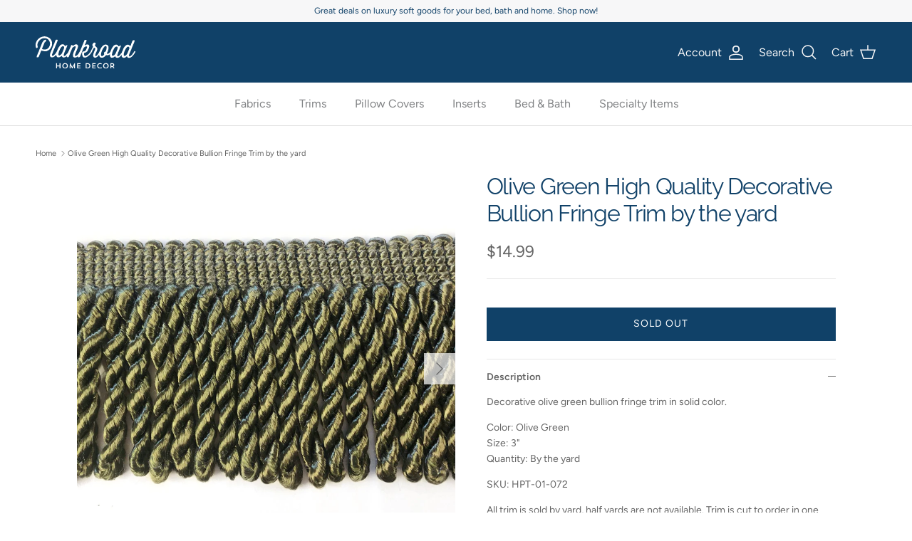

--- FILE ---
content_type: text/html; charset=utf-8
request_url: https://plankroad.com/products/hpt-01-072
body_size: 33003
content:
<!doctype html>
<html class="no-js" lang="en" dir="ltr">
  <head><meta charset="utf-8">
<meta name="viewport" content="width=device-width,initial-scale=1">
<title>Olive Green High Quality Decorative Bullion Fringe Trim by the yard &ndash; Plankroad Home Decor</title><link rel="canonical" href="https://plankroad.com/products/hpt-01-072"><link rel="icon" href="//plankroad.com/cdn/shop/files/favicon-32x32_a9cc1b45-78dd-4b8f-86a8-070e953b8b1d.png?crop=center&height=48&v=1620935890&width=48" type="image/png">
  <link rel="apple-touch-icon" href="//plankroad.com/cdn/shop/files/favicon-32x32_a9cc1b45-78dd-4b8f-86a8-070e953b8b1d.png?crop=center&height=180&v=1620935890&width=180"><meta name="description" content="Decorative olive green bullion fringe trim in solid color. Color: Olive Green Size: 3&quot; Quantity: By the yard SKU: HPT-01-072 All trim is sold by yard, half yards are not available. Trim is cut to order in one continuous length. Trim is non-refundable and non-returnable, without exception. We do not provide samples. Not"><meta property="og:site_name" content="Plankroad Home Decor">
<meta property="og:url" content="https://plankroad.com/products/hpt-01-072">
<meta property="og:title" content="Olive Green High Quality Decorative Bullion Fringe Trim by the yard">
<meta property="og:type" content="product">
<meta property="og:description" content="Decorative olive green bullion fringe trim in solid color. Color: Olive Green Size: 3&quot; Quantity: By the yard SKU: HPT-01-072 All trim is sold by yard, half yards are not available. Trim is cut to order in one continuous length. Trim is non-refundable and non-returnable, without exception. We do not provide samples. Not"><meta property="og:image" content="http://plankroad.com/cdn/shop/products/BHT-13-072-1.jpg?crop=center&height=1200&v=1753814992&width=1200">
  <meta property="og:image:secure_url" content="https://plankroad.com/cdn/shop/products/BHT-13-072-1.jpg?crop=center&height=1200&v=1753814992&width=1200">
  <meta property="og:image:width" content="2000">
  <meta property="og:image:height" content="2000"><meta property="og:price:amount" content="14.99">
  <meta property="og:price:currency" content="USD"><meta name="twitter:card" content="summary_large_image">
<meta name="twitter:title" content="Olive Green High Quality Decorative Bullion Fringe Trim by the yard">
<meta name="twitter:description" content="Decorative olive green bullion fringe trim in solid color. Color: Olive Green Size: 3&quot; Quantity: By the yard SKU: HPT-01-072 All trim is sold by yard, half yards are not available. Trim is cut to order in one continuous length. Trim is non-refundable and non-returnable, without exception. We do not provide samples. Not">
<style>
      @font-face {
        font-family: "VitroTrial-Regular";
        src:
        url(//plankroad.com/cdn/shop/t/27/assets/VitroTrial-Regular.woff2?v=139081810156522358471756014191) format('woff2'),
        url(//plankroad.com/cdn/shop/t/27/assets/VitroTrial-Regular.woff?v=76534204510462909581756014191) format('woff');
        font-weight: 400;
        font-style: normal;
        font-display: swap;
      }

      @font-face {
        font-family: "Raleway-Black";
        src:
        url(//plankroad.com/cdn/shop/t/27/assets/Raleway-Black.woff2?v=136929469836436737541756014191) format('woff2'),
        url(//plankroad.com/cdn/shop/t/27/assets/Raleway-Black.woff?v=173391216372779124091756014191) format('woff');
        font-weight: 900;
        font-style: normal;
        font-display: swap;
      }

      @font-face {
        font-family: "Cal-bodoni";
        src:
        url(//plankroad.com/cdn/shop/t/27/assets/Cal-bodoni.woff2?v=86945600595594686991756014191) format('woff2'),
        url(//plankroad.com/cdn/shop/t/27/assets/Cal-bodoni.woff?v=42255187365775063401756014191) format('woff');
        font-weight: 600;
        font-style: normal;
        font-display: swap;
      }@font-face {
  font-family: Figtree;
  font-weight: 400;
  font-style: normal;
  font-display: fallback;
  src: url("//plankroad.com/cdn/fonts/figtree/figtree_n4.3c0838aba1701047e60be6a99a1b0a40ce9b8419.woff2") format("woff2"),
       url("//plankroad.com/cdn/fonts/figtree/figtree_n4.c0575d1db21fc3821f17fd6617d3dee552312137.woff") format("woff");
}
@font-face {
  font-family: Figtree;
  font-weight: 700;
  font-style: normal;
  font-display: fallback;
  src: url("//plankroad.com/cdn/fonts/figtree/figtree_n7.2fd9bfe01586148e644724096c9d75e8c7a90e55.woff2") format("woff2"),
       url("//plankroad.com/cdn/fonts/figtree/figtree_n7.ea05de92d862f9594794ab281c4c3a67501ef5fc.woff") format("woff");
}
@font-face {
  font-family: Figtree;
  font-weight: 500;
  font-style: normal;
  font-display: fallback;
  src: url("//plankroad.com/cdn/fonts/figtree/figtree_n5.3b6b7df38aa5986536945796e1f947445832047c.woff2") format("woff2"),
       url("//plankroad.com/cdn/fonts/figtree/figtree_n5.f26bf6dcae278b0ed902605f6605fa3338e81dab.woff") format("woff");
}
@font-face {
  font-family: Figtree;
  font-weight: 400;
  font-style: italic;
  font-display: fallback;
  src: url("//plankroad.com/cdn/fonts/figtree/figtree_i4.89f7a4275c064845c304a4cf8a4a586060656db2.woff2") format("woff2"),
       url("//plankroad.com/cdn/fonts/figtree/figtree_i4.6f955aaaafc55a22ffc1f32ecf3756859a5ad3e2.woff") format("woff");
}
@font-face {
  font-family: Figtree;
  font-weight: 700;
  font-style: italic;
  font-display: fallback;
  src: url("//plankroad.com/cdn/fonts/figtree/figtree_i7.06add7096a6f2ab742e09ec7e498115904eda1fe.woff2") format("woff2"),
       url("//plankroad.com/cdn/fonts/figtree/figtree_i7.ee584b5fcaccdbb5518c0228158941f8df81b101.woff") format("woff");
}
@font-face {
  font-family: Raleway;
  font-weight: 400;
  font-style: normal;
  font-display: fallback;
  src: url("//plankroad.com/cdn/fonts/raleway/raleway_n4.2c76ddd103ff0f30b1230f13e160330ff8b2c68a.woff2") format("woff2"),
       url("//plankroad.com/cdn/fonts/raleway/raleway_n4.c057757dddc39994ad5d9c9f58e7c2c2a72359a9.woff") format("woff");
}
@font-face {
  font-family: Jost;
  font-weight: 400;
  font-style: normal;
  font-display: fallback;
  src: url("//plankroad.com/cdn/fonts/jost/jost_n4.d47a1b6347ce4a4c9f437608011273009d91f2b7.woff2") format("woff2"),
       url("//plankroad.com/cdn/fonts/jost/jost_n4.791c46290e672b3f85c3d1c651ef2efa3819eadd.woff") format("woff");
}
@font-face {
  font-family: Figtree;
  font-weight: 400;
  font-style: normal;
  font-display: fallback;
  src: url("//plankroad.com/cdn/fonts/figtree/figtree_n4.3c0838aba1701047e60be6a99a1b0a40ce9b8419.woff2") format("woff2"),
       url("//plankroad.com/cdn/fonts/figtree/figtree_n4.c0575d1db21fc3821f17fd6617d3dee552312137.woff") format("woff");
}
@font-face {
  font-family: Figtree;
  font-weight: 600;
  font-style: normal;
  font-display: fallback;
  src: url("//plankroad.com/cdn/fonts/figtree/figtree_n6.9d1ea52bb49a0a86cfd1b0383d00f83d3fcc14de.woff2") format("woff2"),
       url("//plankroad.com/cdn/fonts/figtree/figtree_n6.f0fcdea525a0e47b2ae4ab645832a8e8a96d31d3.woff") format("woff");
}
:root {
  --page-container-width:          1600px;
  --reading-container-width:       720px;
  --divider-opacity:               0.14;
  --gutter-large:                  30px;
  --gutter-desktop:                20px;
  --gutter-mobile:                 16px;
  --section-padding:               50px;
  --larger-section-padding:        80px;
  --larger-section-padding-mobile: 60px;
  --largest-section-padding:       110px;
  --aos-animate-duration:          0.6s;

  --VitroTrial:                    "VitroTrial-Regular";
  --Raleway-900:                 "Raleway-Black";
  --Cal-bodoni:                  "Cal-bodoni";
  --base-font-family:              Figtree, sans-serif;
  --base-font-weight:              400;
  --base-font-style:               normal;
  --heading-font-family:           Raleway, sans-serif;
  --heading-font-weight:           400;
  --heading-font-style:            normal;
  --heading-font-letter-spacing:   -0.04em;
  --logo-font-family:              Jost, sans-serif;
  --logo-font-weight:              400;
  --logo-font-style:               normal;
  --nav-font-family:               Figtree, sans-serif;
  --nav-font-weight:               400;
  --nav-font-style:                normal;

  --base-text-size:14px;
  --base-line-height:              1.6;
  --input-text-size:16px;
  --smaller-text-size-1:11px;
  --smaller-text-size-2:14px;
  --smaller-text-size-3:11px;
  --smaller-text-size-4:10px;
  --larger-text-size:32px;
  --super-large-text-size:56px;
  --super-large-mobile-text-size:26px;
  --larger-mobile-text-size:26px;
  --logo-text-size:24px;--btn-letter-spacing: 0.08em;
    --btn-text-transform: uppercase;
    --button-text-size: 12px;
    --quickbuy-button-text-size: 12;
    --small-feature-link-font-size: 0.75em;
    --input-btn-padding-top: 1.2em;
    --input-btn-padding-bottom: 1.2em;--heading-text-transform:none;
  --nav-text-size:                      16px;
  --mobile-menu-font-weight:            inherit;

  --body-bg-color:                      255 255 255;
  --bg-color:                           255 255 255;
  --body-text-color:                    100 100 100;
  --text-color:                         100 100 100;

  --header-text-col:                    #f7f7f8;--header-text-hover-col:             var(--header-text-col);--header-bg-col:                     #104168;
  --heading-color:                     16 65 104;
  --body-heading-color:                16 65 104;
  --heading-divider-col:               #e2e2e2;

  --logo-col:                          #104168;
  --main-nav-bg:                       #ffffff;
  --main-nav-link-col:                 #808284;
  --main-nav-link-hover-col:           #104168;
  --main-nav-link-featured-col:        #b61d0f;

  --link-color:                        23 23 23;
  --body-link-color:                   23 23 23;

  --btn-bg-color:                        16 65 104;
  --btn-bg-hover-color:                  69 79 91;
  --btn-border-color:                    16 65 104;
  --btn-border-hover-color:              69 79 91;
  --btn-text-color:                      255 255 255;
  --btn-text-hover-color:                255 255 255;--btn-alt-bg-color:                    255 255 255;
  --btn-alt-text-color:                  16 65 104;
  --btn-alt-border-color:                16 65 104;
  --btn-alt-border-hover-color:          16 65 104;--btn-ter-bg-color:                    235 235 235;
  --btn-ter-text-color:                  49 49 49;
  --btn-ter-bg-hover-color:              16 65 104;
  --btn-ter-text-hover-color:            255 255 255;--btn-border-radius: 0;
    --btn-inspired-border-radius: 0;--color-scheme-default:                             #ffffff;
  --color-scheme-default-color:                       255 255 255;
  --color-scheme-default-text-color:                  100 100 100;
  --color-scheme-default-head-color:                  16 65 104;
  --color-scheme-default-link-color:                  23 23 23;
  --color-scheme-default-btn-text-color:              255 255 255;
  --color-scheme-default-btn-text-hover-color:        255 255 255;
  --color-scheme-default-btn-bg-color:                16 65 104;
  --color-scheme-default-btn-bg-hover-color:          69 79 91;
  --color-scheme-default-btn-border-color:            16 65 104;
  --color-scheme-default-btn-border-hover-color:      69 79 91;
  --color-scheme-default-btn-alt-text-color:          16 65 104;
  --color-scheme-default-btn-alt-bg-color:            255 255 255;
  --color-scheme-default-btn-alt-border-color:        16 65 104;
  --color-scheme-default-btn-alt-border-hover-color:  16 65 104;

  --color-scheme-1:                             #ffffff;
  --color-scheme-1-color:                       255 255 255;
  --color-scheme-1-text-color:                  35 35 35;
  --color-scheme-1-head-color:                  16 65 104;
  --color-scheme-1-link-color:                  35 35 35;
  --color-scheme-1-btn-text-color:              255 255 255;
  --color-scheme-1-btn-text-hover-color:        255 255 255;
  --color-scheme-1-btn-bg-color:                35 35 35;
  --color-scheme-1-btn-bg-hover-color:          92 92 92;
  --color-scheme-1-btn-border-color:            35 35 35;
  --color-scheme-1-btn-border-hover-color:      92 92 92;
  --color-scheme-1-btn-alt-text-color:          35 35 35;
  --color-scheme-1-btn-alt-bg-color:            255 255 255;
  --color-scheme-1-btn-alt-border-color:        35 35 35;
  --color-scheme-1-btn-alt-border-hover-color:  35 35 35;

  --color-scheme-2:                             #efefef;
  --color-scheme-2-color:                       239 239 239;
  --color-scheme-2-text-color:                  35 35 35;
  --color-scheme-2-head-color:                  35 35 35;
  --color-scheme-2-link-color:                  35 35 35;
  --color-scheme-2-btn-text-color:              23 23 23;
  --color-scheme-2-btn-text-hover-color:        23 23 23;
  --color-scheme-2-btn-bg-color:                35 35 35;
  --color-scheme-2-btn-bg-hover-color:          92 92 92;
  --color-scheme-2-btn-border-color:            35 35 35;
  --color-scheme-2-btn-border-hover-color:      92 92 92;
  --color-scheme-2-btn-alt-text-color:          35 35 35;
  --color-scheme-2-btn-alt-bg-color:            255 255 255;
  --color-scheme-2-btn-alt-border-color:        35 35 35;
  --color-scheme-2-btn-alt-border-hover-color:  35 35 35;

  /* Shop Pay payment terms */
  --payment-terms-background-color:    #ffffff;--quickbuy-bg: 255 255 255;--body-input-background-color:       rgb(var(--body-bg-color));
  --input-background-color:            rgb(var(--body-bg-color));
  --body-input-text-color:             var(--body-text-color);
  --input-text-color:                  var(--body-text-color);
  --body-input-border-color:           rgb(216, 216, 216);
  --input-border-color:                rgb(216, 216, 216);
  --input-border-color-hover:          rgb(170, 170, 170);
  --input-border-color-active:         rgb(100, 100, 100);

  --swatch-cross-svg:                  url("data:image/svg+xml,%3Csvg xmlns='http://www.w3.org/2000/svg' width='240' height='240' viewBox='0 0 24 24' fill='none' stroke='rgb(216, 216, 216)' stroke-width='0.09' preserveAspectRatio='none' %3E%3Cline x1='24' y1='0' x2='0' y2='24'%3E%3C/line%3E%3C/svg%3E");
  --swatch-cross-hover:                url("data:image/svg+xml,%3Csvg xmlns='http://www.w3.org/2000/svg' width='240' height='240' viewBox='0 0 24 24' fill='none' stroke='rgb(170, 170, 170)' stroke-width='0.09' preserveAspectRatio='none' %3E%3Cline x1='24' y1='0' x2='0' y2='24'%3E%3C/line%3E%3C/svg%3E");
  --swatch-cross-active:               url("data:image/svg+xml,%3Csvg xmlns='http://www.w3.org/2000/svg' width='240' height='240' viewBox='0 0 24 24' fill='none' stroke='rgb(100, 100, 100)' stroke-width='0.09' preserveAspectRatio='none' %3E%3Cline x1='24' y1='0' x2='0' y2='24'%3E%3C/line%3E%3C/svg%3E");

  --footer-divider-col:                #ececec;
  --footer-text-col:                   16 65 104;
  --footer-heading-col:                16 65 104;
  --footer-bg-col:                     247 247 248;--product-label-overlay-justify: flex-start;--product-label-overlay-align: flex-end;--product-label-overlay-reduction-text:   #232323;
  --product-label-overlay-reduction-bg:     #efefef;
  --product-label-overlay-reduction-text-weight: inherit;
  --product-label-overlay-stock-text:       #232323;
  --product-label-overlay-stock-bg:         #efefef;
  --product-label-overlay-new-text:         #232323;
  --product-label-overlay-new-bg:           #efefef;
  --product-label-overlay-meta-text:        #232323;
  --product-label-overlay-meta-bg:          #efefef;
  --product-label-sale-text:                #b61d0f;
  --product-label-sold-text:                #5c5c5c;
  --product-label-preorder-text:            #b61d0f;

  --product-block-crop-align:               center;

  
  --product-block-price-align:              center;
  --product-block-price-item-margin-start:  .25rem;
  --product-block-price-item-margin-end:    .25rem;
  

  

  --collection-block-image-position:   center center;

  --swatch-picker-image-size:          40px;
  --swatch-crop-align:                 center center;

  --image-overlay-text-color:          255 255 255;--image-overlay-bg:                  rgba(0, 0, 0, 0.24);
  --image-overlay-shadow-start:        rgb(0 0 0 / 0.32);
  --image-overlay-box-opacity:         0.88;--product-inventory-ok-box-color:            rgba(0,0,0,0);
  --product-inventory-ok-text-color:           #232323;
  --product-inventory-ok-icon-box-fill-color:  none;
  --product-inventory-low-box-color:           rgba(0,0,0,0);
  --product-inventory-low-text-color:          #232323;
  --product-inventory-low-icon-box-fill-color: none;
  --product-inventory-low-text-color-channels: 35, 35, 35;
  --product-inventory-ok-text-color-channels:  35, 35, 35;

  --rating-star-color: 35 35 35;--overlay-align-left: start;
    --overlay-align-right: end;}html[dir=rtl] {
  --overlay-right-text-m-left: 0;
  --overlay-right-text-m-right: auto;
  --overlay-left-shadow-left-left: 15%;
  --overlay-left-shadow-left-right: -50%;
  --overlay-left-shadow-right-left: -85%;
  --overlay-left-shadow-right-right: 0;
}.image-overlay--bg-box .text-overlay .text-overlay__text {
    --image-overlay-box-bg: 255 255 255;
    --heading-color: var(--body-heading-color);
    --text-color: var(--body-text-color);
    --link-color: var(--body-link-color);
  }::selection {
    background: rgb(var(--body-heading-color));
    color: rgb(var(--body-bg-color));
  }
  ::-moz-selection {
    background: rgb(var(--body-heading-color));
    color: rgb(var(--body-bg-color));
  }.use-color-scheme--default {
  --product-label-sale-text:           #b61d0f;
  --product-label-sold-text:           #5c5c5c;
  --product-label-preorder-text:       #b61d0f;
  --input-background-color:            rgb(var(--body-bg-color));
  --input-text-color:                  var(--body-input-text-color);
  --input-border-color:                rgb(216, 216, 216);
  --input-border-color-hover:          rgb(170, 170, 170);
  --input-border-color-active:         rgb(100, 100, 100);
}</style>

    <link href="//plankroad.com/cdn/shop/t/27/assets/main.css?v=176000174214498397621756034823" rel="stylesheet" type="text/css" media="all" />
<link rel="preload" as="font" href="//plankroad.com/cdn/fonts/figtree/figtree_n4.3c0838aba1701047e60be6a99a1b0a40ce9b8419.woff2" type="font/woff2" crossorigin><link rel="preload" as="font" href="//plankroad.com/cdn/fonts/raleway/raleway_n4.2c76ddd103ff0f30b1230f13e160330ff8b2c68a.woff2" type="font/woff2" crossorigin><script>
      document.documentElement.className = document.documentElement.className.replace('no-js', 'js');

      window.theme = {
        info: {
          name: 'Symmetry',
          version: '8.0.0'
        },
        device: {
          hasTouch: window.matchMedia('(any-pointer: coarse)').matches,
          hasHover: window.matchMedia('(hover: hover)').matches
        },
        mediaQueries: {
          md: '(min-width: 768px)',
          productMediaCarouselBreak: '(min-width: 1041px)'
        },
        routes: {
          base: 'https://plankroad.com',
          cart: '/cart',
          cartAdd: '/cart/add.js',
          cartUpdate: '/cart/update.js',
          predictiveSearch: '/search/suggest'
        },
        strings: {
          cartTermsConfirmation: "You must agree to the terms and conditions before continuing.",
          cartItemsQuantityError: "You can only add [QUANTITY] of this item to your cart.",
          generalSearchViewAll: "View all search results",
          noStock: "Sold out",
          noVariant: "Unavailable",
          productsProductChooseA: "Choose a",
          generalSearchPages: "Pages",
          generalSearchNoResultsWithoutTerms: "Sorry, we couldnʼt find any results",
          shippingCalculator: {
            singleRate: "There is one shipping rate for this destination:",
            multipleRates: "There are multiple shipping rates for this destination:",
            noRates: "We do not ship to this destination."
          },
          regularPrice: "Regular price",
          salePrice: "Sale price"
        },
        settings: {
          moneyWithCurrencyFormat: "${{amount}} USD",
          cartType: "drawer",
          afterAddToCart: "drawer",
          quickbuyStyle: "button",
          externalLinksNewTab: true,
          internalLinksSmoothScroll: true
        }
      }

      theme.inlineNavigationCheck = function() {
        var pageHeader = document.querySelector('.pageheader'),
            inlineNavContainer = pageHeader.querySelector('.logo-area__left__inner'),
            inlineNav = inlineNavContainer.querySelector('.navigation--left');
        if (inlineNav && getComputedStyle(inlineNav).display != 'none') {
          var inlineMenuCentered = document.querySelector('.pageheader--layout-inline-menu-center'),
              logoContainer = document.querySelector('.logo-area__middle__inner');
          if(inlineMenuCentered) {
            var rightWidth = document.querySelector('.logo-area__right__inner').clientWidth,
                middleWidth = logoContainer.clientWidth,
                logoArea = document.querySelector('.logo-area'),
                computedLogoAreaStyle = getComputedStyle(logoArea),
                logoAreaInnerWidth = logoArea.clientWidth - Math.ceil(parseFloat(computedLogoAreaStyle.paddingLeft)) - Math.ceil(parseFloat(computedLogoAreaStyle.paddingRight)),
                availableNavWidth = logoAreaInnerWidth - Math.max(rightWidth, middleWidth) * 2 - 40;
            inlineNavContainer.style.maxWidth = availableNavWidth + 'px';
          }

          var firstInlineNavLink = inlineNav.querySelector('.navigation__item:first-child'),
              lastInlineNavLink = inlineNav.querySelector('.navigation__item:last-child');
          if (lastInlineNavLink) {
            var inlineNavWidth = null;
            if(document.querySelector('html[dir=rtl]')) {
              inlineNavWidth = firstInlineNavLink.offsetLeft - lastInlineNavLink.offsetLeft + firstInlineNavLink.offsetWidth;
            } else {
              inlineNavWidth = lastInlineNavLink.offsetLeft - firstInlineNavLink.offsetLeft + lastInlineNavLink.offsetWidth;
            }
            if (inlineNavContainer.offsetWidth >= inlineNavWidth) {
              pageHeader.classList.add('pageheader--layout-inline-permitted');
              var tallLogo = logoContainer.clientHeight > lastInlineNavLink.clientHeight + 20;
              if (tallLogo) {
                inlineNav.classList.add('navigation--tight-underline');
              } else {
                inlineNav.classList.remove('navigation--tight-underline');
              }
            } else {
              pageHeader.classList.remove('pageheader--layout-inline-permitted');
            }
          }
        }
      };

      theme.setInitialHeaderHeightProperty = () => {
        const section = document.querySelector('.section-header');
        if (section) {
          document.documentElement.style.setProperty('--theme-header-height', Math.ceil(section.clientHeight) + 'px');
        }
      };
    </script>

    <script src="//plankroad.com/cdn/shop/t/27/assets/main.js?v=150891663519462644191756014191" defer></script>
      <script src="//plankroad.com/cdn/shop/t/27/assets/animate-on-scroll.js?v=15249566486942820451756014191" defer></script>
      <link href="//plankroad.com/cdn/shop/t/27/assets/animate-on-scroll.css?v=135962721104954213331756014191" rel="stylesheet" type="text/css" media="all" />
    

    <script>window.performance && window.performance.mark && window.performance.mark('shopify.content_for_header.start');</script><meta name="google-site-verification" content="RpMrfW30AhXodEJWMp94jH9sUVAw_Wf4v6-OM13xR-I">
<meta name="google-site-verification" content="UNsq6JAP1N45sZPUUmGS8moupBsU0a7kd-ebDzbSoMg">
<meta name="google-site-verification" content="4SE5v95evvkkKAhc6n7m-iG5ANTkTWai_6PLJyH_MCo">
<meta name="facebook-domain-verification" content="jmdfs1va233fd5uo2h9ofwt1pw41fo">
<meta id="shopify-digital-wallet" name="shopify-digital-wallet" content="/20648787/digital_wallets/dialog">
<meta name="shopify-checkout-api-token" content="052a2333f6dc8657dedadd1cd3799f26">
<meta id="in-context-paypal-metadata" data-shop-id="20648787" data-venmo-supported="true" data-environment="production" data-locale="en_US" data-paypal-v4="true" data-currency="USD">
<link rel="alternate" type="application/json+oembed" href="https://plankroad.com/products/hpt-01-072.oembed">
<script async="async" src="/checkouts/internal/preloads.js?locale=en-US"></script>
<link rel="preconnect" href="https://shop.app" crossorigin="anonymous">
<script async="async" src="https://shop.app/checkouts/internal/preloads.js?locale=en-US&shop_id=20648787" crossorigin="anonymous"></script>
<script id="apple-pay-shop-capabilities" type="application/json">{"shopId":20648787,"countryCode":"US","currencyCode":"USD","merchantCapabilities":["supports3DS"],"merchantId":"gid:\/\/shopify\/Shop\/20648787","merchantName":"Plankroad Home Decor","requiredBillingContactFields":["postalAddress","email","phone"],"requiredShippingContactFields":["postalAddress","email","phone"],"shippingType":"shipping","supportedNetworks":["visa","masterCard","amex","discover","elo","jcb"],"total":{"type":"pending","label":"Plankroad Home Decor","amount":"1.00"},"shopifyPaymentsEnabled":true,"supportsSubscriptions":true}</script>
<script id="shopify-features" type="application/json">{"accessToken":"052a2333f6dc8657dedadd1cd3799f26","betas":["rich-media-storefront-analytics"],"domain":"plankroad.com","predictiveSearch":true,"shopId":20648787,"locale":"en"}</script>
<script>var Shopify = Shopify || {};
Shopify.shop = "belmont-home-decor.myshopify.com";
Shopify.locale = "en";
Shopify.currency = {"active":"USD","rate":"1.0"};
Shopify.country = "US";
Shopify.theme = {"name":"Symmetry By CK (Update) V2","id":140815138886,"schema_name":"Symmetry","schema_version":"8.0.0","theme_store_id":568,"role":"main"};
Shopify.theme.handle = "null";
Shopify.theme.style = {"id":null,"handle":null};
Shopify.cdnHost = "plankroad.com/cdn";
Shopify.routes = Shopify.routes || {};
Shopify.routes.root = "/";</script>
<script type="module">!function(o){(o.Shopify=o.Shopify||{}).modules=!0}(window);</script>
<script>!function(o){function n(){var o=[];function n(){o.push(Array.prototype.slice.apply(arguments))}return n.q=o,n}var t=o.Shopify=o.Shopify||{};t.loadFeatures=n(),t.autoloadFeatures=n()}(window);</script>
<script>
  window.ShopifyPay = window.ShopifyPay || {};
  window.ShopifyPay.apiHost = "shop.app\/pay";
  window.ShopifyPay.redirectState = null;
</script>
<script id="shop-js-analytics" type="application/json">{"pageType":"product"}</script>
<script defer="defer" async type="module" src="//plankroad.com/cdn/shopifycloud/shop-js/modules/v2/client.init-shop-cart-sync_CGREiBkR.en.esm.js"></script>
<script defer="defer" async type="module" src="//plankroad.com/cdn/shopifycloud/shop-js/modules/v2/chunk.common_Bt2Up4BP.esm.js"></script>
<script type="module">
  await import("//plankroad.com/cdn/shopifycloud/shop-js/modules/v2/client.init-shop-cart-sync_CGREiBkR.en.esm.js");
await import("//plankroad.com/cdn/shopifycloud/shop-js/modules/v2/chunk.common_Bt2Up4BP.esm.js");

  window.Shopify.SignInWithShop?.initShopCartSync?.({"fedCMEnabled":true,"windoidEnabled":true});

</script>
<script>
  window.Shopify = window.Shopify || {};
  if (!window.Shopify.featureAssets) window.Shopify.featureAssets = {};
  window.Shopify.featureAssets['shop-js'] = {"shop-cart-sync":["modules/v2/client.shop-cart-sync_CQNAmp__.en.esm.js","modules/v2/chunk.common_Bt2Up4BP.esm.js"],"init-windoid":["modules/v2/client.init-windoid_BMafEeJe.en.esm.js","modules/v2/chunk.common_Bt2Up4BP.esm.js"],"shop-cash-offers":["modules/v2/client.shop-cash-offers_3d66YIS3.en.esm.js","modules/v2/chunk.common_Bt2Up4BP.esm.js","modules/v2/chunk.modal_Dk0o9ppo.esm.js"],"init-fed-cm":["modules/v2/client.init-fed-cm_B-WG4sqw.en.esm.js","modules/v2/chunk.common_Bt2Up4BP.esm.js"],"shop-toast-manager":["modules/v2/client.shop-toast-manager_DhuhblEJ.en.esm.js","modules/v2/chunk.common_Bt2Up4BP.esm.js"],"shop-button":["modules/v2/client.shop-button_B5xLHL5j.en.esm.js","modules/v2/chunk.common_Bt2Up4BP.esm.js"],"avatar":["modules/v2/client.avatar_BTnouDA3.en.esm.js"],"init-shop-email-lookup-coordinator":["modules/v2/client.init-shop-email-lookup-coordinator_hqFayTDE.en.esm.js","modules/v2/chunk.common_Bt2Up4BP.esm.js"],"init-shop-cart-sync":["modules/v2/client.init-shop-cart-sync_CGREiBkR.en.esm.js","modules/v2/chunk.common_Bt2Up4BP.esm.js"],"shop-login-button":["modules/v2/client.shop-login-button_g5QkWrqe.en.esm.js","modules/v2/chunk.common_Bt2Up4BP.esm.js","modules/v2/chunk.modal_Dk0o9ppo.esm.js"],"pay-button":["modules/v2/client.pay-button_Cuf0bNvL.en.esm.js","modules/v2/chunk.common_Bt2Up4BP.esm.js"],"init-shop-for-new-customer-accounts":["modules/v2/client.init-shop-for-new-customer-accounts_Bxwhl6__.en.esm.js","modules/v2/client.shop-login-button_g5QkWrqe.en.esm.js","modules/v2/chunk.common_Bt2Up4BP.esm.js","modules/v2/chunk.modal_Dk0o9ppo.esm.js"],"init-customer-accounts-sign-up":["modules/v2/client.init-customer-accounts-sign-up_al3d1WE3.en.esm.js","modules/v2/client.shop-login-button_g5QkWrqe.en.esm.js","modules/v2/chunk.common_Bt2Up4BP.esm.js","modules/v2/chunk.modal_Dk0o9ppo.esm.js"],"shop-follow-button":["modules/v2/client.shop-follow-button_B9MutJJO.en.esm.js","modules/v2/chunk.common_Bt2Up4BP.esm.js","modules/v2/chunk.modal_Dk0o9ppo.esm.js"],"checkout-modal":["modules/v2/client.checkout-modal_OBPaeP-J.en.esm.js","modules/v2/chunk.common_Bt2Up4BP.esm.js","modules/v2/chunk.modal_Dk0o9ppo.esm.js"],"init-customer-accounts":["modules/v2/client.init-customer-accounts_Brxa5h1K.en.esm.js","modules/v2/client.shop-login-button_g5QkWrqe.en.esm.js","modules/v2/chunk.common_Bt2Up4BP.esm.js","modules/v2/chunk.modal_Dk0o9ppo.esm.js"],"lead-capture":["modules/v2/client.lead-capture_BBBv1Qpe.en.esm.js","modules/v2/chunk.common_Bt2Up4BP.esm.js","modules/v2/chunk.modal_Dk0o9ppo.esm.js"],"shop-login":["modules/v2/client.shop-login_DoNRI_y4.en.esm.js","modules/v2/chunk.common_Bt2Up4BP.esm.js","modules/v2/chunk.modal_Dk0o9ppo.esm.js"],"payment-terms":["modules/v2/client.payment-terms_BlOJedZ2.en.esm.js","modules/v2/chunk.common_Bt2Up4BP.esm.js","modules/v2/chunk.modal_Dk0o9ppo.esm.js"]};
</script>
<script>(function() {
  var isLoaded = false;
  function asyncLoad() {
    if (isLoaded) return;
    isLoaded = true;
    var urls = ["https:\/\/instafeed.nfcube.com\/cdn\/c319d3d63034b7aee9c6f8fbbbc4c946.js?shop=belmont-home-decor.myshopify.com"];
    for (var i = 0; i < urls.length; i++) {
      var s = document.createElement('script');
      s.type = 'text/javascript';
      s.async = true;
      s.src = urls[i];
      var x = document.getElementsByTagName('script')[0];
      x.parentNode.insertBefore(s, x);
    }
  };
  if(window.attachEvent) {
    window.attachEvent('onload', asyncLoad);
  } else {
    window.addEventListener('load', asyncLoad, false);
  }
})();</script>
<script id="__st">var __st={"a":20648787,"offset":-21600,"reqid":"eef29de8-40ca-494a-bb78-c248b73f37ee-1762718743","pageurl":"plankroad.com\/products\/hpt-01-072","u":"59e5438311e1","p":"product","rtyp":"product","rid":4818959892550};</script>
<script>window.ShopifyPaypalV4VisibilityTracking = true;</script>
<script id="captcha-bootstrap">!function(){'use strict';const t='contact',e='account',n='new_comment',o=[[t,t],['blogs',n],['comments',n],[t,'customer']],c=[[e,'customer_login'],[e,'guest_login'],[e,'recover_customer_password'],[e,'create_customer']],r=t=>t.map((([t,e])=>`form[action*='/${t}']:not([data-nocaptcha='true']) input[name='form_type'][value='${e}']`)).join(','),a=t=>()=>t?[...document.querySelectorAll(t)].map((t=>t.form)):[];function s(){const t=[...o],e=r(t);return a(e)}const i='password',u='form_key',d=['recaptcha-v3-token','g-recaptcha-response','h-captcha-response',i],f=()=>{try{return window.sessionStorage}catch{return}},m='__shopify_v',_=t=>t.elements[u];function p(t,e,n=!1){try{const o=window.sessionStorage,c=JSON.parse(o.getItem(e)),{data:r}=function(t){const{data:e,action:n}=t;return t[m]||n?{data:e,action:n}:{data:t,action:n}}(c);for(const[e,n]of Object.entries(r))t.elements[e]&&(t.elements[e].value=n);n&&o.removeItem(e)}catch(o){console.error('form repopulation failed',{error:o})}}const l='form_type',E='cptcha';function T(t){t.dataset[E]=!0}const w=window,h=w.document,L='Shopify',v='ce_forms',y='captcha';let A=!1;((t,e)=>{const n=(g='f06e6c50-85a8-45c8-87d0-21a2b65856fe',I='https://cdn.shopify.com/shopifycloud/storefront-forms-hcaptcha/ce_storefront_forms_captcha_hcaptcha.v1.5.2.iife.js',D={infoText:'Protected by hCaptcha',privacyText:'Privacy',termsText:'Terms'},(t,e,n)=>{const o=w[L][v],c=o.bindForm;if(c)return c(t,g,e,D).then(n);var r;o.q.push([[t,g,e,D],n]),r=I,A||(h.body.append(Object.assign(h.createElement('script'),{id:'captcha-provider',async:!0,src:r})),A=!0)});var g,I,D;w[L]=w[L]||{},w[L][v]=w[L][v]||{},w[L][v].q=[],w[L][y]=w[L][y]||{},w[L][y].protect=function(t,e){n(t,void 0,e),T(t)},Object.freeze(w[L][y]),function(t,e,n,w,h,L){const[v,y,A,g]=function(t,e,n){const i=e?o:[],u=t?c:[],d=[...i,...u],f=r(d),m=r(i),_=r(d.filter((([t,e])=>n.includes(e))));return[a(f),a(m),a(_),s()]}(w,h,L),I=t=>{const e=t.target;return e instanceof HTMLFormElement?e:e&&e.form},D=t=>v().includes(t);t.addEventListener('submit',(t=>{const e=I(t);if(!e)return;const n=D(e)&&!e.dataset.hcaptchaBound&&!e.dataset.recaptchaBound,o=_(e),c=g().includes(e)&&(!o||!o.value);(n||c)&&t.preventDefault(),c&&!n&&(function(t){try{if(!f())return;!function(t){const e=f();if(!e)return;const n=_(t);if(!n)return;const o=n.value;o&&e.removeItem(o)}(t);const e=Array.from(Array(32),(()=>Math.random().toString(36)[2])).join('');!function(t,e){_(t)||t.append(Object.assign(document.createElement('input'),{type:'hidden',name:u})),t.elements[u].value=e}(t,e),function(t,e){const n=f();if(!n)return;const o=[...t.querySelectorAll(`input[type='${i}']`)].map((({name:t})=>t)),c=[...d,...o],r={};for(const[a,s]of new FormData(t).entries())c.includes(a)||(r[a]=s);n.setItem(e,JSON.stringify({[m]:1,action:t.action,data:r}))}(t,e)}catch(e){console.error('failed to persist form',e)}}(e),e.submit())}));const S=(t,e)=>{t&&!t.dataset[E]&&(n(t,e.some((e=>e===t))),T(t))};for(const o of['focusin','change'])t.addEventListener(o,(t=>{const e=I(t);D(e)&&S(e,y())}));const B=e.get('form_key'),M=e.get(l),P=B&&M;t.addEventListener('DOMContentLoaded',(()=>{const t=y();if(P)for(const e of t)e.elements[l].value===M&&p(e,B);[...new Set([...A(),...v().filter((t=>'true'===t.dataset.shopifyCaptcha))])].forEach((e=>S(e,t)))}))}(h,new URLSearchParams(w.location.search),n,t,e,['guest_login'])})(!0,!0)}();</script>
<script integrity="sha256-52AcMU7V7pcBOXWImdc/TAGTFKeNjmkeM1Pvks/DTgc=" data-source-attribution="shopify.loadfeatures" defer="defer" src="//plankroad.com/cdn/shopifycloud/storefront/assets/storefront/load_feature-81c60534.js" crossorigin="anonymous"></script>
<script crossorigin="anonymous" defer="defer" src="//plankroad.com/cdn/shopifycloud/storefront/assets/shopify_pay/storefront-65b4c6d7.js?v=20250812"></script>
<script data-source-attribution="shopify.dynamic_checkout.dynamic.init">var Shopify=Shopify||{};Shopify.PaymentButton=Shopify.PaymentButton||{isStorefrontPortableWallets:!0,init:function(){window.Shopify.PaymentButton.init=function(){};var t=document.createElement("script");t.src="https://plankroad.com/cdn/shopifycloud/portable-wallets/latest/portable-wallets.en.js",t.type="module",document.head.appendChild(t)}};
</script>
<script data-source-attribution="shopify.dynamic_checkout.buyer_consent">
  function portableWalletsHideBuyerConsent(e){var t=document.getElementById("shopify-buyer-consent"),n=document.getElementById("shopify-subscription-policy-button");t&&n&&(t.classList.add("hidden"),t.setAttribute("aria-hidden","true"),n.removeEventListener("click",e))}function portableWalletsShowBuyerConsent(e){var t=document.getElementById("shopify-buyer-consent"),n=document.getElementById("shopify-subscription-policy-button");t&&n&&(t.classList.remove("hidden"),t.removeAttribute("aria-hidden"),n.addEventListener("click",e))}window.Shopify?.PaymentButton&&(window.Shopify.PaymentButton.hideBuyerConsent=portableWalletsHideBuyerConsent,window.Shopify.PaymentButton.showBuyerConsent=portableWalletsShowBuyerConsent);
</script>
<script data-source-attribution="shopify.dynamic_checkout.cart.bootstrap">document.addEventListener("DOMContentLoaded",(function(){function t(){return document.querySelector("shopify-accelerated-checkout-cart, shopify-accelerated-checkout")}if(t())Shopify.PaymentButton.init();else{new MutationObserver((function(e,n){t()&&(Shopify.PaymentButton.init(),n.disconnect())})).observe(document.body,{childList:!0,subtree:!0})}}));
</script>
<link id="shopify-accelerated-checkout-styles" rel="stylesheet" media="screen" href="https://plankroad.com/cdn/shopifycloud/portable-wallets/latest/accelerated-checkout-backwards-compat.css" crossorigin="anonymous">
<style id="shopify-accelerated-checkout-cart">
        #shopify-buyer-consent {
  margin-top: 1em;
  display: inline-block;
  width: 100%;
}

#shopify-buyer-consent.hidden {
  display: none;
}

#shopify-subscription-policy-button {
  background: none;
  border: none;
  padding: 0;
  text-decoration: underline;
  font-size: inherit;
  cursor: pointer;
}

#shopify-subscription-policy-button::before {
  box-shadow: none;
}

      </style>
<script id="sections-script" data-sections="related-products,footer" defer="defer" src="//plankroad.com/cdn/shop/t/27/compiled_assets/scripts.js?8932"></script>
<script>window.performance && window.performance.mark && window.performance.mark('shopify.content_for_header.end');</script>
<!-- CC Custom Head Start --><!-- CC Custom Head End --><script type="text/javascript">
      (function (c, l, a, r, i, t, y) {
        c[a] =
          c[a] ||
          function () {
            (c[a].q = c[a].q || []).push(arguments);
          };
        t = l.createElement(r);
        t.async = 1;
        t.src = 'https://www.clarity.ms/tag/' + i;
        y = l.getElementsByTagName(r)[0];
        y.parentNode.insertBefore(t, y);
      })(window, document, 'clarity', 'script', 'qnbjgun2dp');
    </script>
  <!-- BEGIN app block: shopify://apps/searchpie-seo-speed/blocks/sb-snippets/29f6c508-9bb9-4e93-9f98-b637b62f3552 --><!-- BEGIN app snippet: amp -->     
















    

<!-- END app snippet --><!-- BEGIN app snippet: Secomapp-Store --><!-- seo-booster-json-ld-store -->

<!-- seo-booster-website -->
<script type="application/ld+json">
  {
     "@context": "http://schema.org",
     "@type": "WebSite",
     
     "name" : "Plankroad Home Decor",
     
     
     "url": "https://plankroad.com/",
     "potentialAction": {
       "@type": "SearchAction",
       "target": {
          "@type": "EntryPoint",
          "urlTemplate": "https://plankroad.com/search?q={search_term_string}"
        },
       "query-input": "required name=search_term_string"
     }
  }
</script>
<!-- end-seo-booster-website -->

<!-- seo-booster-organization -->
<script type="application/ld+json">
  {
  	"@context": "http://schema.org",
  	"@type": "Organization",
      
      "name" : "Plankroad Home Decor",
      
  	"url": "https://plankroad.com","logo": "https://sb.secomapp.com/images/artwork/sb_logo_102990.png","description": "Decorative olive green bullion fringe trim in solid color. Color: Olive Green Size: 3&quot; Quantity: By the yard SKU: HPT-01-072 All trim is sold by yard, half yards are not available. Trim is cut to order in one continuous length. Trim is non-refundable and non-returnable, without exception. We do not provide samples. Not",
      "address": {
        "@type": "PostalAddress",
        "streetAddress": "4201 W Belmont Ave",
        "addressLocality": "Chicago",
        "addressCountry":  "US",
        "addressRegion": "Illinois",
        "postalCode": "60641"
      }
  , "sameAs" : [
  
  "https://plankroad.com/", 
      
  "https://www.instagram.com/plankroadhomedecor/", 
      
  "https://www.facebook.com/profile.php?id=61573646562732"
      
  ]}
</script>

<!-- End - seo-booster-json-ld-store -->
<!-- END app snippet --><!-- BEGIN app snippet: Secomapp-Breadcrumb --><!-- seo-booster-json-ld-Breadcrumb -->
<script type="application/ld+json">
    {
        "@context": "http://schema.org",
        "@type": "BreadcrumbList",
        "itemListElement": [{
            "@type": "ListItem",
            "position": "1",
            "item": {
                "@type": "Website",
                "@id": "https://plankroad.com",
                "name": "Plankroad Home Decor"
            }
        }]

 }

</script>
<!-- END app snippet -->


  <meta name="google-site-verification" content="uVuh4qT3p-HumnaGo7U9cYkxeYuOQ2xx_e-DvRiURF4">


<!-- BEGIN app snippet: sb-detect-broken-link --><script></script><!-- END app snippet -->
<!-- BEGIN app snippet: internal-link --><script>
	
</script><!-- END app snippet -->
<!-- BEGIN app snippet: social-tags --><!-- SearchPie Social Tags -->


<!-- END SearchPie Social Tags --><!-- END app snippet -->
<!-- BEGIN app snippet: sb-nx -->

<!-- END app snippet -->
<!-- END SearchPie snippets -->
<!-- END app block --><script src="https://cdn.shopify.com/extensions/01999d5b-3094-7c0c-8025-c3074c604ac9/search-pie-shopify-app-extension-140/assets/local-seo.js" type="text/javascript" defer="defer"></script>
<link href="https://cdn.shopify.com/extensions/01999d5b-3094-7c0c-8025-c3074c604ac9/search-pie-shopify-app-extension-140/assets/local-seo.css" rel="stylesheet" type="text/css" media="all">
<link href="https://monorail-edge.shopifysvc.com" rel="dns-prefetch">
<script>(function(){if ("sendBeacon" in navigator && "performance" in window) {try {var session_token_from_headers = performance.getEntriesByType('navigation')[0].serverTiming.find(x => x.name == '_s').description;} catch {var session_token_from_headers = undefined;}var session_cookie_matches = document.cookie.match(/_shopify_s=([^;]*)/);var session_token_from_cookie = session_cookie_matches && session_cookie_matches.length === 2 ? session_cookie_matches[1] : "";var session_token = session_token_from_headers || session_token_from_cookie || "";function handle_abandonment_event(e) {var entries = performance.getEntries().filter(function(entry) {return /monorail-edge.shopifysvc.com/.test(entry.name);});if (!window.abandonment_tracked && entries.length === 0) {window.abandonment_tracked = true;var currentMs = Date.now();var navigation_start = performance.timing.navigationStart;var payload = {shop_id: 20648787,url: window.location.href,navigation_start,duration: currentMs - navigation_start,session_token,page_type: "product"};window.navigator.sendBeacon("https://monorail-edge.shopifysvc.com/v1/produce", JSON.stringify({schema_id: "online_store_buyer_site_abandonment/1.1",payload: payload,metadata: {event_created_at_ms: currentMs,event_sent_at_ms: currentMs}}));}}window.addEventListener('pagehide', handle_abandonment_event);}}());</script>
<script id="web-pixels-manager-setup">(function e(e,d,r,n,o){if(void 0===o&&(o={}),!Boolean(null===(a=null===(i=window.Shopify)||void 0===i?void 0:i.analytics)||void 0===a?void 0:a.replayQueue)){var i,a;window.Shopify=window.Shopify||{};var t=window.Shopify;t.analytics=t.analytics||{};var s=t.analytics;s.replayQueue=[],s.publish=function(e,d,r){return s.replayQueue.push([e,d,r]),!0};try{self.performance.mark("wpm:start")}catch(e){}var l=function(){var e={modern:/Edge?\/(1{2}[4-9]|1[2-9]\d|[2-9]\d{2}|\d{4,})\.\d+(\.\d+|)|Firefox\/(1{2}[4-9]|1[2-9]\d|[2-9]\d{2}|\d{4,})\.\d+(\.\d+|)|Chrom(ium|e)\/(9{2}|\d{3,})\.\d+(\.\d+|)|(Maci|X1{2}).+ Version\/(15\.\d+|(1[6-9]|[2-9]\d|\d{3,})\.\d+)([,.]\d+|)( \(\w+\)|)( Mobile\/\w+|) Safari\/|Chrome.+OPR\/(9{2}|\d{3,})\.\d+\.\d+|(CPU[ +]OS|iPhone[ +]OS|CPU[ +]iPhone|CPU IPhone OS|CPU iPad OS)[ +]+(15[._]\d+|(1[6-9]|[2-9]\d|\d{3,})[._]\d+)([._]\d+|)|Android:?[ /-](13[3-9]|1[4-9]\d|[2-9]\d{2}|\d{4,})(\.\d+|)(\.\d+|)|Android.+Firefox\/(13[5-9]|1[4-9]\d|[2-9]\d{2}|\d{4,})\.\d+(\.\d+|)|Android.+Chrom(ium|e)\/(13[3-9]|1[4-9]\d|[2-9]\d{2}|\d{4,})\.\d+(\.\d+|)|SamsungBrowser\/([2-9]\d|\d{3,})\.\d+/,legacy:/Edge?\/(1[6-9]|[2-9]\d|\d{3,})\.\d+(\.\d+|)|Firefox\/(5[4-9]|[6-9]\d|\d{3,})\.\d+(\.\d+|)|Chrom(ium|e)\/(5[1-9]|[6-9]\d|\d{3,})\.\d+(\.\d+|)([\d.]+$|.*Safari\/(?![\d.]+ Edge\/[\d.]+$))|(Maci|X1{2}).+ Version\/(10\.\d+|(1[1-9]|[2-9]\d|\d{3,})\.\d+)([,.]\d+|)( \(\w+\)|)( Mobile\/\w+|) Safari\/|Chrome.+OPR\/(3[89]|[4-9]\d|\d{3,})\.\d+\.\d+|(CPU[ +]OS|iPhone[ +]OS|CPU[ +]iPhone|CPU IPhone OS|CPU iPad OS)[ +]+(10[._]\d+|(1[1-9]|[2-9]\d|\d{3,})[._]\d+)([._]\d+|)|Android:?[ /-](13[3-9]|1[4-9]\d|[2-9]\d{2}|\d{4,})(\.\d+|)(\.\d+|)|Mobile Safari.+OPR\/([89]\d|\d{3,})\.\d+\.\d+|Android.+Firefox\/(13[5-9]|1[4-9]\d|[2-9]\d{2}|\d{4,})\.\d+(\.\d+|)|Android.+Chrom(ium|e)\/(13[3-9]|1[4-9]\d|[2-9]\d{2}|\d{4,})\.\d+(\.\d+|)|Android.+(UC? ?Browser|UCWEB|U3)[ /]?(15\.([5-9]|\d{2,})|(1[6-9]|[2-9]\d|\d{3,})\.\d+)\.\d+|SamsungBrowser\/(5\.\d+|([6-9]|\d{2,})\.\d+)|Android.+MQ{2}Browser\/(14(\.(9|\d{2,})|)|(1[5-9]|[2-9]\d|\d{3,})(\.\d+|))(\.\d+|)|K[Aa][Ii]OS\/(3\.\d+|([4-9]|\d{2,})\.\d+)(\.\d+|)/},d=e.modern,r=e.legacy,n=navigator.userAgent;return n.match(d)?"modern":n.match(r)?"legacy":"unknown"}(),u="modern"===l?"modern":"legacy",c=(null!=n?n:{modern:"",legacy:""})[u],f=function(e){return[e.baseUrl,"/wpm","/b",e.hashVersion,"modern"===e.buildTarget?"m":"l",".js"].join("")}({baseUrl:d,hashVersion:r,buildTarget:u}),m=function(e){var d=e.version,r=e.bundleTarget,n=e.surface,o=e.pageUrl,i=e.monorailEndpoint;return{emit:function(e){var a=e.status,t=e.errorMsg,s=(new Date).getTime(),l=JSON.stringify({metadata:{event_sent_at_ms:s},events:[{schema_id:"web_pixels_manager_load/3.1",payload:{version:d,bundle_target:r,page_url:o,status:a,surface:n,error_msg:t},metadata:{event_created_at_ms:s}}]});if(!i)return console&&console.warn&&console.warn("[Web Pixels Manager] No Monorail endpoint provided, skipping logging."),!1;try{return self.navigator.sendBeacon.bind(self.navigator)(i,l)}catch(e){}var u=new XMLHttpRequest;try{return u.open("POST",i,!0),u.setRequestHeader("Content-Type","text/plain"),u.send(l),!0}catch(e){return console&&console.warn&&console.warn("[Web Pixels Manager] Got an unhandled error while logging to Monorail."),!1}}}}({version:r,bundleTarget:l,surface:e.surface,pageUrl:self.location.href,monorailEndpoint:e.monorailEndpoint});try{o.browserTarget=l,function(e){var d=e.src,r=e.async,n=void 0===r||r,o=e.onload,i=e.onerror,a=e.sri,t=e.scriptDataAttributes,s=void 0===t?{}:t,l=document.createElement("script"),u=document.querySelector("head"),c=document.querySelector("body");if(l.async=n,l.src=d,a&&(l.integrity=a,l.crossOrigin="anonymous"),s)for(var f in s)if(Object.prototype.hasOwnProperty.call(s,f))try{l.dataset[f]=s[f]}catch(e){}if(o&&l.addEventListener("load",o),i&&l.addEventListener("error",i),u)u.appendChild(l);else{if(!c)throw new Error("Did not find a head or body element to append the script");c.appendChild(l)}}({src:f,async:!0,onload:function(){if(!function(){var e,d;return Boolean(null===(d=null===(e=window.Shopify)||void 0===e?void 0:e.analytics)||void 0===d?void 0:d.initialized)}()){var d=window.webPixelsManager.init(e)||void 0;if(d){var r=window.Shopify.analytics;r.replayQueue.forEach((function(e){var r=e[0],n=e[1],o=e[2];d.publishCustomEvent(r,n,o)})),r.replayQueue=[],r.publish=d.publishCustomEvent,r.visitor=d.visitor,r.initialized=!0}}},onerror:function(){return m.emit({status:"failed",errorMsg:"".concat(f," has failed to load")})},sri:function(e){var d=/^sha384-[A-Za-z0-9+/=]+$/;return"string"==typeof e&&d.test(e)}(c)?c:"",scriptDataAttributes:o}),m.emit({status:"loading"})}catch(e){m.emit({status:"failed",errorMsg:(null==e?void 0:e.message)||"Unknown error"})}}})({shopId: 20648787,storefrontBaseUrl: "https://plankroad.com",extensionsBaseUrl: "https://extensions.shopifycdn.com/cdn/shopifycloud/web-pixels-manager",monorailEndpoint: "https://monorail-edge.shopifysvc.com/unstable/produce_batch",surface: "storefront-renderer",enabledBetaFlags: ["2dca8a86"],webPixelsConfigList: [{"id":"758317126","configuration":"{\"pixel_id\":\"655600060382362\",\"pixel_type\":\"facebook_pixel\"}","eventPayloadVersion":"v1","runtimeContext":"OPEN","scriptVersion":"ca16bc87fe92b6042fbaa3acc2fbdaa6","type":"APP","apiClientId":2329312,"privacyPurposes":["ANALYTICS","MARKETING","SALE_OF_DATA"],"dataSharingAdjustments":{"protectedCustomerApprovalScopes":["read_customer_address","read_customer_email","read_customer_name","read_customer_personal_data","read_customer_phone"]}},{"id":"443875398","configuration":"{\"config\":\"{\\\"pixel_id\\\":\\\"G-CMYXTX617F\\\",\\\"google_tag_ids\\\":[\\\"G-CMYXTX617F\\\",\\\"AW-783007769\\\",\\\"GT-PBZHNQN\\\"],\\\"target_country\\\":\\\"US\\\",\\\"gtag_events\\\":[{\\\"type\\\":\\\"search\\\",\\\"action_label\\\":[\\\"G-CMYXTX617F\\\",\\\"AW-783007769\\\/XBikCMamvqUaEJmAr_UC\\\"]},{\\\"type\\\":\\\"begin_checkout\\\",\\\"action_label\\\":[\\\"G-CMYXTX617F\\\",\\\"AW-783007769\\\/OrKfCMymvqUaEJmAr_UC\\\"]},{\\\"type\\\":\\\"view_item\\\",\\\"action_label\\\":[\\\"G-CMYXTX617F\\\",\\\"AW-783007769\\\/wnTdCMOmvqUaEJmAr_UC\\\",\\\"MC-9Y4K8S2RE1\\\"]},{\\\"type\\\":\\\"purchase\\\",\\\"action_label\\\":[\\\"G-CMYXTX617F\\\",\\\"AW-783007769\\\/V5YPCL2mvqUaEJmAr_UC\\\",\\\"MC-9Y4K8S2RE1\\\"]},{\\\"type\\\":\\\"page_view\\\",\\\"action_label\\\":[\\\"G-CMYXTX617F\\\",\\\"AW-783007769\\\/HcK7CMCmvqUaEJmAr_UC\\\",\\\"MC-9Y4K8S2RE1\\\"]},{\\\"type\\\":\\\"add_payment_info\\\",\\\"action_label\\\":[\\\"G-CMYXTX617F\\\",\\\"AW-783007769\\\/ex9jCM-mvqUaEJmAr_UC\\\"]},{\\\"type\\\":\\\"add_to_cart\\\",\\\"action_label\\\":[\\\"G-CMYXTX617F\\\",\\\"AW-783007769\\\/sTPoCMmmvqUaEJmAr_UC\\\"]}],\\\"enable_monitoring_mode\\\":false}\"}","eventPayloadVersion":"v1","runtimeContext":"OPEN","scriptVersion":"b2a88bafab3e21179ed38636efcd8a93","type":"APP","apiClientId":1780363,"privacyPurposes":[],"dataSharingAdjustments":{"protectedCustomerApprovalScopes":["read_customer_address","read_customer_email","read_customer_name","read_customer_personal_data","read_customer_phone"]}},{"id":"50069574","configuration":"{\"tagID\":\"2614253502190\"}","eventPayloadVersion":"v1","runtimeContext":"STRICT","scriptVersion":"18031546ee651571ed29edbe71a3550b","type":"APP","apiClientId":3009811,"privacyPurposes":["ANALYTICS","MARKETING","SALE_OF_DATA"],"dataSharingAdjustments":{"protectedCustomerApprovalScopes":["read_customer_address","read_customer_email","read_customer_name","read_customer_personal_data","read_customer_phone"]}},{"id":"shopify-app-pixel","configuration":"{}","eventPayloadVersion":"v1","runtimeContext":"STRICT","scriptVersion":"0450","apiClientId":"shopify-pixel","type":"APP","privacyPurposes":["ANALYTICS","MARKETING"]},{"id":"shopify-custom-pixel","eventPayloadVersion":"v1","runtimeContext":"LAX","scriptVersion":"0450","apiClientId":"shopify-pixel","type":"CUSTOM","privacyPurposes":["ANALYTICS","MARKETING"]}],isMerchantRequest: false,initData: {"shop":{"name":"Plankroad Home Decor","paymentSettings":{"currencyCode":"USD"},"myshopifyDomain":"belmont-home-decor.myshopify.com","countryCode":"US","storefrontUrl":"https:\/\/plankroad.com"},"customer":null,"cart":null,"checkout":null,"productVariants":[{"price":{"amount":14.99,"currencyCode":"USD"},"product":{"title":"Olive Green High Quality Decorative Bullion Fringe Trim by the yard","vendor":"Plankroad Home Decor","id":"4818959892550","untranslatedTitle":"Olive Green High Quality Decorative Bullion Fringe Trim by the yard","url":"\/products\/hpt-01-072","type":"Ribbons \u0026 Trim"},"id":"32263284621382","image":{"src":"\/\/plankroad.com\/cdn\/shop\/products\/BHT-13-072-1.jpg?v=1753814992"},"sku":"HPT-01-072","title":"Default Title","untranslatedTitle":"Default Title"}],"purchasingCompany":null},},"https://plankroad.com/cdn","ae1676cfwd2530674p4253c800m34e853cb",{"modern":"","legacy":""},{"shopId":"20648787","storefrontBaseUrl":"https:\/\/plankroad.com","extensionBaseUrl":"https:\/\/extensions.shopifycdn.com\/cdn\/shopifycloud\/web-pixels-manager","surface":"storefront-renderer","enabledBetaFlags":"[\"2dca8a86\"]","isMerchantRequest":"false","hashVersion":"ae1676cfwd2530674p4253c800m34e853cb","publish":"custom","events":"[[\"page_viewed\",{}],[\"product_viewed\",{\"productVariant\":{\"price\":{\"amount\":14.99,\"currencyCode\":\"USD\"},\"product\":{\"title\":\"Olive Green High Quality Decorative Bullion Fringe Trim by the yard\",\"vendor\":\"Plankroad Home Decor\",\"id\":\"4818959892550\",\"untranslatedTitle\":\"Olive Green High Quality Decorative Bullion Fringe Trim by the yard\",\"url\":\"\/products\/hpt-01-072\",\"type\":\"Ribbons \u0026 Trim\"},\"id\":\"32263284621382\",\"image\":{\"src\":\"\/\/plankroad.com\/cdn\/shop\/products\/BHT-13-072-1.jpg?v=1753814992\"},\"sku\":\"HPT-01-072\",\"title\":\"Default Title\",\"untranslatedTitle\":\"Default Title\"}}]]"});</script><script>
  window.ShopifyAnalytics = window.ShopifyAnalytics || {};
  window.ShopifyAnalytics.meta = window.ShopifyAnalytics.meta || {};
  window.ShopifyAnalytics.meta.currency = 'USD';
  var meta = {"product":{"id":4818959892550,"gid":"gid:\/\/shopify\/Product\/4818959892550","vendor":"Plankroad Home Decor","type":"Ribbons \u0026 Trim","variants":[{"id":32263284621382,"price":1499,"name":"Olive Green High Quality Decorative Bullion Fringe Trim by the yard","public_title":null,"sku":"HPT-01-072"}],"remote":false},"page":{"pageType":"product","resourceType":"product","resourceId":4818959892550}};
  for (var attr in meta) {
    window.ShopifyAnalytics.meta[attr] = meta[attr];
  }
</script>
<script class="analytics">
  (function () {
    var customDocumentWrite = function(content) {
      var jquery = null;

      if (window.jQuery) {
        jquery = window.jQuery;
      } else if (window.Checkout && window.Checkout.$) {
        jquery = window.Checkout.$;
      }

      if (jquery) {
        jquery('body').append(content);
      }
    };

    var hasLoggedConversion = function(token) {
      if (token) {
        return document.cookie.indexOf('loggedConversion=' + token) !== -1;
      }
      return false;
    }

    var setCookieIfConversion = function(token) {
      if (token) {
        var twoMonthsFromNow = new Date(Date.now());
        twoMonthsFromNow.setMonth(twoMonthsFromNow.getMonth() + 2);

        document.cookie = 'loggedConversion=' + token + '; expires=' + twoMonthsFromNow;
      }
    }

    var trekkie = window.ShopifyAnalytics.lib = window.trekkie = window.trekkie || [];
    if (trekkie.integrations) {
      return;
    }
    trekkie.methods = [
      'identify',
      'page',
      'ready',
      'track',
      'trackForm',
      'trackLink'
    ];
    trekkie.factory = function(method) {
      return function() {
        var args = Array.prototype.slice.call(arguments);
        args.unshift(method);
        trekkie.push(args);
        return trekkie;
      };
    };
    for (var i = 0; i < trekkie.methods.length; i++) {
      var key = trekkie.methods[i];
      trekkie[key] = trekkie.factory(key);
    }
    trekkie.load = function(config) {
      trekkie.config = config || {};
      trekkie.config.initialDocumentCookie = document.cookie;
      var first = document.getElementsByTagName('script')[0];
      var script = document.createElement('script');
      script.type = 'text/javascript';
      script.onerror = function(e) {
        var scriptFallback = document.createElement('script');
        scriptFallback.type = 'text/javascript';
        scriptFallback.onerror = function(error) {
                var Monorail = {
      produce: function produce(monorailDomain, schemaId, payload) {
        var currentMs = new Date().getTime();
        var event = {
          schema_id: schemaId,
          payload: payload,
          metadata: {
            event_created_at_ms: currentMs,
            event_sent_at_ms: currentMs
          }
        };
        return Monorail.sendRequest("https://" + monorailDomain + "/v1/produce", JSON.stringify(event));
      },
      sendRequest: function sendRequest(endpointUrl, payload) {
        // Try the sendBeacon API
        if (window && window.navigator && typeof window.navigator.sendBeacon === 'function' && typeof window.Blob === 'function' && !Monorail.isIos12()) {
          var blobData = new window.Blob([payload], {
            type: 'text/plain'
          });

          if (window.navigator.sendBeacon(endpointUrl, blobData)) {
            return true;
          } // sendBeacon was not successful

        } // XHR beacon

        var xhr = new XMLHttpRequest();

        try {
          xhr.open('POST', endpointUrl);
          xhr.setRequestHeader('Content-Type', 'text/plain');
          xhr.send(payload);
        } catch (e) {
          console.log(e);
        }

        return false;
      },
      isIos12: function isIos12() {
        return window.navigator.userAgent.lastIndexOf('iPhone; CPU iPhone OS 12_') !== -1 || window.navigator.userAgent.lastIndexOf('iPad; CPU OS 12_') !== -1;
      }
    };
    Monorail.produce('monorail-edge.shopifysvc.com',
      'trekkie_storefront_load_errors/1.1',
      {shop_id: 20648787,
      theme_id: 140815138886,
      app_name: "storefront",
      context_url: window.location.href,
      source_url: "//plankroad.com/cdn/s/trekkie.storefront.308893168db1679b4a9f8a086857af995740364f.min.js"});

        };
        scriptFallback.async = true;
        scriptFallback.src = '//plankroad.com/cdn/s/trekkie.storefront.308893168db1679b4a9f8a086857af995740364f.min.js';
        first.parentNode.insertBefore(scriptFallback, first);
      };
      script.async = true;
      script.src = '//plankroad.com/cdn/s/trekkie.storefront.308893168db1679b4a9f8a086857af995740364f.min.js';
      first.parentNode.insertBefore(script, first);
    };
    trekkie.load(
      {"Trekkie":{"appName":"storefront","development":false,"defaultAttributes":{"shopId":20648787,"isMerchantRequest":null,"themeId":140815138886,"themeCityHash":"5460157018762328287","contentLanguage":"en","currency":"USD","eventMetadataId":"dc66e6ce-a95f-4104-92cc-e6506067ee36"},"isServerSideCookieWritingEnabled":true,"monorailRegion":"shop_domain","enabledBetaFlags":["f0df213a"]},"Session Attribution":{},"S2S":{"facebookCapiEnabled":true,"source":"trekkie-storefront-renderer","apiClientId":580111}}
    );

    var loaded = false;
    trekkie.ready(function() {
      if (loaded) return;
      loaded = true;

      window.ShopifyAnalytics.lib = window.trekkie;

      var originalDocumentWrite = document.write;
      document.write = customDocumentWrite;
      try { window.ShopifyAnalytics.merchantGoogleAnalytics.call(this); } catch(error) {};
      document.write = originalDocumentWrite;

      window.ShopifyAnalytics.lib.page(null,{"pageType":"product","resourceType":"product","resourceId":4818959892550,"shopifyEmitted":true});

      var match = window.location.pathname.match(/checkouts\/(.+)\/(thank_you|post_purchase)/)
      var token = match? match[1]: undefined;
      if (!hasLoggedConversion(token)) {
        setCookieIfConversion(token);
        window.ShopifyAnalytics.lib.track("Viewed Product",{"currency":"USD","variantId":32263284621382,"productId":4818959892550,"productGid":"gid:\/\/shopify\/Product\/4818959892550","name":"Olive Green High Quality Decorative Bullion Fringe Trim by the yard","price":"14.99","sku":"HPT-01-072","brand":"Plankroad Home Decor","variant":null,"category":"Ribbons \u0026 Trim","nonInteraction":true,"remote":false},undefined,undefined,{"shopifyEmitted":true});
      window.ShopifyAnalytics.lib.track("monorail:\/\/trekkie_storefront_viewed_product\/1.1",{"currency":"USD","variantId":32263284621382,"productId":4818959892550,"productGid":"gid:\/\/shopify\/Product\/4818959892550","name":"Olive Green High Quality Decorative Bullion Fringe Trim by the yard","price":"14.99","sku":"HPT-01-072","brand":"Plankroad Home Decor","variant":null,"category":"Ribbons \u0026 Trim","nonInteraction":true,"remote":false,"referer":"https:\/\/plankroad.com\/products\/hpt-01-072"});
      }
    });


        var eventsListenerScript = document.createElement('script');
        eventsListenerScript.async = true;
        eventsListenerScript.src = "//plankroad.com/cdn/shopifycloud/storefront/assets/shop_events_listener-3da45d37.js";
        document.getElementsByTagName('head')[0].appendChild(eventsListenerScript);

})();</script>
<script
  defer
  src="https://plankroad.com/cdn/shopifycloud/perf-kit/shopify-perf-kit-2.1.2.min.js"
  data-application="storefront-renderer"
  data-shop-id="20648787"
  data-render-region="gcp-us-central1"
  data-page-type="product"
  data-theme-instance-id="140815138886"
  data-theme-name="Symmetry"
  data-theme-version="8.0.0"
  data-monorail-region="shop_domain"
  data-resource-timing-sampling-rate="10"
  data-shs="true"
  data-shs-beacon="true"
  data-shs-export-with-fetch="true"
  data-shs-logs-sample-rate="1"
></script>
</head>

  <body
    class="
      template-product
 swatch-source-native swatch-method-swatches swatch-style-icon_circle
 cc-animate-enabled"
  >
    <a class="skip-link visually-hidden" href="#content" data-cs-role="skip">Skip to content</a><!-- BEGIN sections: header-group -->
<div id="shopify-section-sections--18146819702854__announcement-bar" class="shopify-section shopify-section-group-header-group section-announcement-bar">

<announcement-bar id="section-id-sections--18146819702854__announcement-bar" class="announcement-bar announcement-bar--with-announcement">
    <style data-shopify>
#section-id-sections--18146819702854__announcement-bar {
        --bg-color: #f7f7f8;
        --bg-gradient: ;
        --heading-color: 16 65 104;
        --text-color: 16 65 104;
        --link-color: 16 65 104;
        --announcement-font-size: 12px;
      }
    </style>
<div class="container container--no-max relative">
      <div class="announcement-bar__left desktop-only">
        
      </div>

      <div class="announcement-bar__middle"><div class="announcement-bar__announcements"><div
                class="announcement"
                style="--heading-color: 16 65 104;
                    --text-color: 16 65 104;
                    --link-color: 16 65 104;
                " 
              ><div class="announcement__text">
                  <a href="https://plankroad.com/collections/view-all-fabrics" title="Great deals on luxury soft goods for your bed, bath and home. Shop now!">Great deals on luxury soft goods for your bed, bath and home. Shop now!</a>

                  
                </div>
              </div></div>
          <div class="announcement-bar__announcement-controller">
            <button class="announcement-button announcement-button--previous" aria-label="Previous"><svg width="24" height="24" viewBox="0 0 24 24" fill="none" stroke="currentColor" stroke-width="1.5" stroke-linecap="round" stroke-linejoin="round" class="icon feather feather-chevron-left" aria-hidden="true" focusable="false" role="presentation"><path d="m15 18-6-6 6-6"/></svg></button><button class="announcement-button announcement-button--next" aria-label="Next"><svg width="24" height="24" viewBox="0 0 24 24" fill="none" stroke="currentColor" stroke-width="1.5" stroke-linecap="round" stroke-linejoin="round" class="icon feather feather-chevron-right" aria-hidden="true" focusable="false" role="presentation"><path d="m9 18 6-6-6-6"/></svg></button>
          </div></div>

      <div class="announcement-bar__right desktop-only">
        
        
          <div class="header-localization">
            

<script src="//plankroad.com/cdn/shop/t/27/assets/custom-select.js?v=173148981874697908181756014191" defer="defer"></script><form method="post" action="/localization" id="annbar-localization" accept-charset="UTF-8" class="form localization no-js-hidden" enctype="multipart/form-data"><input type="hidden" name="form_type" value="localization" /><input type="hidden" name="utf8" value="✓" /><input type="hidden" name="_method" value="put" /><input type="hidden" name="return_to" value="/products/hpt-01-072" /><div class="localization__grid"></div><script>
      customElements.whenDefined('custom-select').then(() => {
        if (!customElements.get('country-selector')) {
          class CountrySelector extends customElements.get('custom-select') {
            constructor() {
              super();
              this.loaded = false;
            }

            async showListbox() {
              if (this.loaded) {
                super.showListbox();
                return;
              }

              this.button.classList.add('is-loading');
              this.button.setAttribute('aria-disabled', 'true');

              try {
                const response = await fetch('?section_id=country-selector');
                if (!response.ok) throw new Error(response.status);

                const tmpl = document.createElement('template');
                tmpl.innerHTML = await response.text();

                const el = tmpl.content.querySelector('.custom-select__listbox');
                this.listbox.innerHTML = el.innerHTML;

                this.options = this.querySelectorAll('.custom-select__option');

                this.popular = this.querySelectorAll('[data-popular]');
                if (this.popular.length) {
                  this.popular[this.popular.length - 1].closest('.custom-select__option')
                    .classList.add('custom-select__option--visual-group-end');
                }

                this.selectedOption = this.querySelector('[aria-selected="true"]');
                if (!this.selectedOption) {
                  this.selectedOption = this.listbox.firstElementChild;
                }

                this.loaded = true;
              } catch {
                this.listbox.innerHTML = '<li>Error fetching countries, please try again.</li>';
              } finally {
                super.showListbox();
                this.button.classList.remove('is-loading');
                this.button.setAttribute('aria-disabled', 'false');
              }
            }

            setButtonWidth() {
              return;
            }
          }

          customElements.define('country-selector', CountrySelector);
        }
      });
    </script><script>
    document.getElementById('annbar-localization').addEventListener('change', (evt) => {
      const input = evt.target.closest('.localization__selector').firstElementChild;
      if (input && input.tagName === 'INPUT') {
        input.value = evt.detail ? evt.detail.selectedValue : evt.target.value;
        evt.currentTarget.submit();
      }
    });
  </script></form>
          </div>
        
      </div>
    </div>
  </announcement-bar>
</div><div id="shopify-section-sections--18146819702854__header" class="shopify-section shopify-section-group-header-group section-header"><style data-shopify>
  .logo img {
    width: 140px;
  }
  .logo-area__middle--logo-image {
    max-width: 140px;
  }
  @media (max-width: 767.98px) {
    .logo img {
      width: 100px;
    }
  }.section-header {
    position: -webkit-sticky;
    position: sticky;
  }</style>
<page-header data-section-id="sections--18146819702854__header">
  <div id="pageheader" class="pageheader pageheader--layout-inline-menu-center pageheader--sticky">
    <div class="logo-area container container--no-max">
      <div class="logo-area__left">
        <div class="logo-area__left__inner">
          <button class="mobile-nav-toggle" aria-label="Menu" aria-controls="main-nav"><svg width="24" height="24" viewBox="0 0 24 24" fill="none" stroke="currentColor" stroke-width="1.5" stroke-linecap="round" stroke-linejoin="round" class="icon feather feather-menu" aria-hidden="true" focusable="false" role="presentation"><path d="M3 12h18M3 6h18M3 18h18"/></svg></button>
          
            <a class="show-search-link" href="/search" aria-label="Search">
              <span class="show-search-link__icon"><svg class="icon" width="24" height="24" viewBox="0 0 24 24" aria-hidden="true" focusable="false" role="presentation"><g transform="translate(3 3)" stroke="currentColor" stroke-width="1.5" fill="none" fill-rule="evenodd"><circle cx="7.824" cy="7.824" r="7.824"/><path stroke-linecap="square" d="m13.971 13.971 4.47 4.47"/></g></svg></span>
              <span class="show-search-link__text">Search</span>
            </a>
          
          
            <div id="proxy-nav" class="navigation navigation--left" role="navigation" aria-label="Primary">
              <div class="navigation__tier-1-container">
                <ul class="navigation__tier-1">
                  
<li class="navigation__item navigation__item--with-children navigation__item--with-mega-menu">
                      <a href="/collections/view-all-fabrics" class="navigation__link ++" aria-haspopup="true" aria-expanded="false" aria-controls="NavigationTier2-1">Fabrics</a>
                    </li>
                  
<li class="navigation__item navigation__item--with-children navigation__item--with-mega-menu">
                      <a href="/collections/crafting-trim" class="navigation__link ++" aria-haspopup="true" aria-expanded="false" aria-controls="NavigationTier2-2">Trims</a>
                    </li>
                  
<li class="navigation__item navigation__item--with-children navigation__item--with-mega-menu">
                      <a href="/collections/pillow-covers" class="navigation__link ++" aria-haspopup="true" aria-expanded="false" aria-controls="NavigationTier2-3">Pillow Covers</a>
                    </li>
                  
<li class="navigation__item navigation__item--with-children navigation__item--with-mega-menu">
                      <a href="/collections/pillow-inserts" class="navigation__link ++" aria-haspopup="true" aria-expanded="false" aria-controls="NavigationTier2-4">Inserts</a>
                    </li>
                  
<li class="navigation__item navigation__item--with-children navigation__item--with-mega-menu">
                      <a href="/collections/view-all-bedsets" class="navigation__link ++" aria-haspopup="true" aria-expanded="false" aria-controls="NavigationTier2-5">Bed &amp; Bath</a>
                    </li>
                  
<li class="navigation__item navigation__item--with-children navigation__item--with-mega-menu">
                      <a href="/collections/specialty-items-1" class="navigation__link ++" aria-haspopup="true" aria-expanded="false" aria-controls="NavigationTier2-6">Specialty Items</a>
                    </li>
                  
                </ul>
              </div>
            </div>
          
        </div>
      </div>

      <div class="logo-area__middle logo-area__middle--logo-image">
        <div class="logo-area__middle__inner">
          <div class="logo"><a class="logo__link" href="/" title="Plankroad Home Decor"><img class="logo__image" src="//plankroad.com/cdn/shop/files/3920767c-811c-420f-b46a-78716ac2299a_2.svg?v=1751179965&width=280" alt="Plankroad Home Decor" itemprop="logo" width="134" height="43" loading="eager" /></a></div>
        </div>
      </div>

      <div class="logo-area__right">
        <div class="logo-area__right__inner">
          
            
              <a class="header-account-link" href="/account/login" aria-label="Account">
                <span class="header-account-link__text visually-hidden-mobile">Account</span>
                <span class="header-account-link__icon"><svg class="icon" width="24" height="24" viewBox="0 0 24 24" aria-hidden="true" focusable="false" role="presentation"><g fill="none" fill-rule="evenodd"><path d="M12 2a5 5 0 1 1 0 10 5 5 0 0 1 0-10Zm0 1.429a3.571 3.571 0 1 0 0 7.142 3.571 3.571 0 0 0 0-7.142Z" fill="currentColor"/><path d="M3 18.25c0-2.486 4.542-4 9.028-4 4.486 0 8.972 1.514 8.972 4v3H3v-3Z" stroke="currentColor" stroke-width="1.5"/><circle stroke="currentColor" stroke-width="1.5" cx="12" cy="7" r="4.25"/></g></svg></span>
              </a>
            
          
          
            <a class="show-search-link" href="/search">
              <span class="show-search-link__text visually-hidden-mobile">Search</span>
              <span class="show-search-link__icon"><svg class="icon" width="24" height="24" viewBox="0 0 24 24" aria-hidden="true" focusable="false" role="presentation"><g transform="translate(3 3)" stroke="currentColor" stroke-width="1.5" fill="none" fill-rule="evenodd"><circle cx="7.824" cy="7.824" r="7.824"/><path stroke-linecap="square" d="m13.971 13.971 4.47 4.47"/></g></svg></span>
            </a>
          
<a href="/cart" class="cart-link" data-hash="e3b0c44298fc1c149afbf4c8996fb92427ae41e4649b934ca495991b7852b855">
            <span class="cart-link__label visually-hidden-mobile">Cart</span>
            <span class="cart-link__icon"><svg class="icon" width="24" height="24" viewBox="0 0 24 24" aria-hidden="true" focusable="false" role="presentation"><g fill="none" fill-rule="evenodd" stroke="currentColor" stroke-width="1.5"><path d="M2 9.25h20l-4 12H6z"/><path stroke-linecap="square" d="M12 9V3"/></g></svg><span class="cart-link__count"></span>
            </span>
          </a>
        </div>
      </div>
    </div><script src="//plankroad.com/cdn/shop/t/27/assets/main-search.js?v=76809749390081725741762688571" defer></script>
      <main-search class="main-search "
          data-quick-search="true"
          data-quick-search-meta="true">

        <div class="main-search__container container">
          <button class="main-search__close" aria-label="Close"><svg width="24" height="24" viewBox="0 0 24 24" fill="none" stroke="currentColor" stroke-width="1" stroke-linecap="round" stroke-linejoin="round" class="icon feather feather-x" aria-hidden="true" focusable="false" role="presentation"><path d="M18 6 6 18M6 6l12 12"/></svg></button>

          <form class="main-search__form" action="/search" method="get" autocomplete="off">
            <div class="main-search__input-container">
              <input class="main-search__input" type="text" name="q" autocomplete="off" placeholder="Search our store" aria-label="Search" />
              <button class="main-search__button" type="submit" aria-label="Search"><svg class="icon" width="24" height="24" viewBox="0 0 24 24" aria-hidden="true" focusable="false" role="presentation"><g transform="translate(3 3)" stroke="currentColor" stroke-width="1.5" fill="none" fill-rule="evenodd"><circle cx="7.824" cy="7.824" r="7.824"/><path stroke-linecap="square" d="m13.971 13.971 4.47 4.47"/></g></svg></button>
            </div><script src="//plankroad.com/cdn/shop/t/27/assets/search-suggestions.js?v=101886753114502501091756014191" defer></script>
              <search-suggestions></search-suggestions></form>

          <div class="main-search__results"></div>

          
        </div>
      </main-search></div>

  <main-navigation id="main-nav" class="desktop-only" data-proxy-nav="proxy-nav">
    <div class="navigation navigation--main" role="navigation" aria-label="Primary">
      <div class="navigation__tier-1-container">
        <ul class="navigation__tier-1">
  
<li class="navigation__item navigation__item--with-children navigation__item--with-mega-menu">
      <a href="/collections/view-all-fabrics" class="navigation__link" aria-haspopup="true" aria-expanded="false" aria-controls="NavigationTier2-1">Fabrics</a>

      
        <a class="navigation__children-toggle" href="#" aria-label="Show links"><svg width="24" height="24" viewBox="0 0 24 24" fill="none" stroke="currentColor" stroke-width="1.3" stroke-linecap="round" stroke-linejoin="round" class="icon feather feather-chevron-down" aria-hidden="true" focusable="false" role="presentation"><path d="m6 9 6 6 6-6"/></svg></a>

        <div id="NavigationTier2-1" class="navigation__tier-2-container navigation__child-tier"><div class="container">
              <ul class="navigation__tier-2 navigation__columns navigation__columns--count-5 navigation__columns--5-cols navigation__columns--with-promos">
                
                  
                    <li class="navigation__item navigation__column">
                      <a href="/collections/view-all-fabrics" class="navigation__link view-all-menu " >View All</a>
                      

                      
                    </li>
                  
                    <li class="navigation__item navigation__item--with-children navigation__column">
                      <a href="https://plankroad.com/pages/fabrics-by-color" class="navigation__link color-menu  navigation__column-title" aria-haspopup="true" aria-expanded="false">Color</a>
                      
                        <a class="navigation__children-toggle" href="#" aria-label="Show links"><svg width="24" height="24" viewBox="0 0 24 24" fill="none" stroke="currentColor" stroke-width="1.3" stroke-linecap="round" stroke-linejoin="round" class="icon feather feather-chevron-down" aria-hidden="true" focusable="false" role="presentation"><path d="m6 9 6 6 6-6"/></svg></a>
                      

                      
                        <div class="navigation__tier-3-container navigation__child-tier">
                          <ul class="navigation__tier-3">
                            
                            <li class="navigation__item">
                              <a class="navigation__link" href="/collections/blue-fabric">Blue</a>
                            </li>
                            
                            <li class="navigation__item">
                              <a class="navigation__link" href="/collections/brown-fabric">Brown</a>
                            </li>
                            
                            <li class="navigation__item">
                              <a class="navigation__link" href="/collections/black-fabric">Gray | Black</a>
                            </li>
                            
                            <li class="navigation__item">
                              <a class="navigation__link" href="/collections/green-fabric">Green</a>
                            </li>
                            
                            <li class="navigation__item">
                              <a class="navigation__link" href="/collections/metallic-fabric">Metallic</a>
                            </li>
                            
                            <li class="navigation__item">
                              <a class="navigation__link" href="/collections/multicolor-fabric">Multicolor</a>
                            </li>
                            
                            <li class="navigation__item">
                              <a class="navigation__link" href="/collections/neutral-fabric">Neutral</a>
                            </li>
                            
                            <li class="navigation__item">
                              <a class="navigation__link" href="/collections/red-fabric">Red | Pink | Purple</a>
                            </li>
                            
                            <li class="navigation__item">
                              <a class="navigation__link" href="/collections/yellow-orange-fabric">Yellow | Orange</a>
                            </li>
                            
                          </ul>
                        </div>
                      
                    </li>
                  
                    <li class="navigation__item navigation__item--with-children navigation__column">
                      <a href="/collections/view-all-fabrics" class="navigation__link pattern-menu  navigation__column-title" aria-haspopup="true" aria-expanded="false">Pattern</a>
                      
                        <a class="navigation__children-toggle" href="#" aria-label="Show links"><svg width="24" height="24" viewBox="0 0 24 24" fill="none" stroke="currentColor" stroke-width="1.3" stroke-linecap="round" stroke-linejoin="round" class="icon feather feather-chevron-down" aria-hidden="true" focusable="false" role="presentation"><path d="m6 9 6 6 6-6"/></svg></a>
                      

                      
                        <div class="navigation__tier-3-container navigation__child-tier">
                          <ul class="navigation__tier-3">
                            
                            <li class="navigation__item">
                              <a class="navigation__link" href="/collections/abstract-fabric">Abstract</a>
                            </li>
                            
                            <li class="navigation__item">
                              <a class="navigation__link" href="/collections/animal-fabric">Animal</a>
                            </li>
                            
                            <li class="navigation__item">
                              <a class="navigation__link" href="/collections/botanical-fabric">Botanical</a>
                            </li>
                            
                            <li class="navigation__item">
                              <a class="navigation__link" href="/collections/damask-fabric">Damask | Paisley</a>
                            </li>
                            
                            <li class="navigation__item">
                              <a class="navigation__link" href="/collections/dotted-fabric">Dotted</a>
                            </li>
                            
                            <li class="navigation__item">
                              <a class="navigation__link" href="/collections/floral-fabric">Floral</a>
                            </li>
                            
                            <li class="navigation__item">
                              <a class="navigation__link" href="/collections/geometric-fabric">Geometric</a>
                            </li>
                            
                            <li class="navigation__item">
                              <a class="navigation__link" href="/collections/novelty-fabric">Novelty</a>
                            </li>
                            
                            <li class="navigation__item">
                              <a class="navigation__link" href="/collections/plaid-fabric">Plaid | Check</a>
                            </li>
                            
                            <li class="navigation__item">
                              <a class="navigation__link" href="/collections/solid">Solid</a>
                            </li>
                            
                            <li class="navigation__item">
                              <a class="navigation__link" href="/collections/stripe-fabric">Stripe</a>
                            </li>
                            
                            <li class="navigation__item">
                              <a class="navigation__link" href="/collections/texture-fabric">Texture</a>
                            </li>
                            
                          </ul>
                        </div>
                      
                    </li>
                  
                    <li class="navigation__item navigation__item--with-children navigation__column">
                      <a href="/collections/view-all-fabrics" class="navigation__link material-menu  navigation__column-title" aria-haspopup="true" aria-expanded="false">Material</a>
                      
                        <a class="navigation__children-toggle" href="#" aria-label="Show links"><svg width="24" height="24" viewBox="0 0 24 24" fill="none" stroke="currentColor" stroke-width="1.3" stroke-linecap="round" stroke-linejoin="round" class="icon feather feather-chevron-down" aria-hidden="true" focusable="false" role="presentation"><path d="m6 9 6 6 6-6"/></svg></a>
                      

                      
                        <div class="navigation__tier-3-container navigation__child-tier">
                          <ul class="navigation__tier-3">
                            
                            <li class="navigation__item">
                              <a class="navigation__link" href="/collections/animal-skins-faux-fabric">Animal Skins | Faux</a>
                            </li>
                            
                            <li class="navigation__item">
                              <a class="navigation__link" href="/collections/chenille-fabric">Chenille</a>
                            </li>
                            
                            <li class="navigation__item">
                              <a class="navigation__link" href="/collections/cotton-fabric">Cotton</a>
                            </li>
                            
                            <li class="navigation__item">
                              <a class="navigation__link" href="/collections/jacquard-brocade-fabric">Jacquard | Brocade</a>
                            </li>
                            
                            <li class="navigation__item">
                              <a class="navigation__link" href="/collections/linen">Linen</a>
                            </li>
                            
                            <li class="navigation__item">
                              <a class="navigation__link" href="/collections/matelasse-fabric">Matelassé</a>
                            </li>
                            
                            <li class="navigation__item">
                              <a class="navigation__link" href="/collections/mohair-fabric">Mohair</a>
                            </li>
                            
                            <li class="navigation__item">
                              <a class="navigation__link" href="/collections/silk-fabric">Silk | Faux</a>
                            </li>
                            
                            <li class="navigation__item">
                              <a class="navigation__link" href="/collections/velvet-fabric">Velvet</a>
                            </li>
                            
                            <li class="navigation__item">
                              <a class="navigation__link" href="/collections/newly-added-fabrics-1">Recently Added</a>
                            </li>
                            
                            <li class="navigation__item">
                              <a class="navigation__link" href="/collections/view-all-fabrics">View All</a>
                            </li>
                            
                          </ul>
                        </div>
                      
                    </li>
                  
                

                

<li class="desktop-only navigation__column navigation__column--promotion" >
                          <div class="menu-promotion"><a class="menu-promotion__link" href="/products/sample-swatch"><div class="menu-promotion__image">
<img data-manual-src="//plankroad.com/cdn/shop/files/sample_swatch.jpg?v=1627321592&amp;width=500" alt="" width="500" height="500" loading="lazy" sizes="(min-width: 1600px) 400px, (min-width: 768px) 25vw, 100vw" data-manual-srcset="//plankroad.com/cdn/shop/files/sample_swatch.jpg?v=1627321592&amp;width=425 340w, //plankroad.com/cdn/shop/files/sample_swatch.jpg?v=1627321592&amp;width=600 480w, //plankroad.com/cdn/shop/files/sample_swatch.jpg?v=1627321592&amp;width=625 500w" class="theme-img"><noscript><img src="//plankroad.com/cdn/shop/files/sample_swatch.jpg?v=1627321592&amp;width=500" alt="" width="500" height="500" loading="lazy" sizes="(min-width: 1600px) 400px, (min-width: 768px) 25vw, 100vw" srcset="//plankroad.com/cdn/shop/files/sample_swatch.jpg?v=1627321592&amp;width=425 340w, //plankroad.com/cdn/shop/files/sample_swatch.jpg?v=1627321592&amp;width=600 480w, //plankroad.com/cdn/shop/files/sample_swatch.jpg?v=1627321592&amp;width=625 500w" class="theme-img"></noscript>
</div><div class="menu-promotion__text">Sample Swatch</div></a></div>
                        </li></ul>
            </div></div>
      
    </li>
  
<li class="navigation__item navigation__item--with-children navigation__item--with-mega-menu">
      <a href="/collections/crafting-trim" class="navigation__link" aria-haspopup="true" aria-expanded="false" aria-controls="NavigationTier2-2">Trims</a>

      
        <a class="navigation__children-toggle" href="#" aria-label="Show links"><svg width="24" height="24" viewBox="0 0 24 24" fill="none" stroke="currentColor" stroke-width="1.3" stroke-linecap="round" stroke-linejoin="round" class="icon feather feather-chevron-down" aria-hidden="true" focusable="false" role="presentation"><path d="m6 9 6 6 6-6"/></svg></a>

        <div id="NavigationTier2-2" class="navigation__tier-2-container navigation__child-tier"><div class="container">
              <ul class="navigation__tier-2 navigation__columns navigation__columns--count-3">
                
                  
                    <li class="navigation__item navigation__column">
                      <a href="/collections/crafting-trim" class="navigation__link view-all-menu " >View All</a>
                      

                      
                    </li>
                  
                    <li class="navigation__item navigation__item--with-children navigation__column">
                      <a href="/collections/crafting-trim" class="navigation__link color-menu  navigation__column-title" aria-haspopup="true" aria-expanded="false">Color</a>
                      
                        <a class="navigation__children-toggle" href="#" aria-label="Show links"><svg width="24" height="24" viewBox="0 0 24 24" fill="none" stroke="currentColor" stroke-width="1.3" stroke-linecap="round" stroke-linejoin="round" class="icon feather feather-chevron-down" aria-hidden="true" focusable="false" role="presentation"><path d="m6 9 6 6 6-6"/></svg></a>
                      

                      
                        <div class="navigation__tier-3-container navigation__child-tier">
                          <ul class="navigation__tier-3">
                            
                            <li class="navigation__item">
                              <a class="navigation__link" href="/collections/black-trim">Black</a>
                            </li>
                            
                            <li class="navigation__item">
                              <a class="navigation__link" href="/collections/blue-trim">Blue</a>
                            </li>
                            
                            <li class="navigation__item">
                              <a class="navigation__link" href="/collections/brown-trim">Brown</a>
                            </li>
                            
                            <li class="navigation__item">
                              <a class="navigation__link" href="/collections/gold-trim">Gold</a>
                            </li>
                            
                            <li class="navigation__item">
                              <a class="navigation__link" href="/collections/green-trim">Green</a>
                            </li>
                            
                            <li class="navigation__item">
                              <a class="navigation__link" href="/collections/multicolored-trim">Multicolor</a>
                            </li>
                            
                            <li class="navigation__item">
                              <a class="navigation__link" href="/collections/neutral-trim">Neutral</a>
                            </li>
                            
                            <li class="navigation__item">
                              <a class="navigation__link" href="/collections/pink-trim">Pink</a>
                            </li>
                            
                            <li class="navigation__item">
                              <a class="navigation__link" href="/collections/purple-trim">Purple</a>
                            </li>
                            
                            <li class="navigation__item">
                              <a class="navigation__link" href="/collections/red-trim">Red</a>
                            </li>
                            
                            <li class="navigation__item">
                              <a class="navigation__link" href="/collections/yellow-trim">Yellow</a>
                            </li>
                            
                          </ul>
                        </div>
                      
                    </li>
                  
                    <li class="navigation__item navigation__item--with-children navigation__column">
                      <a href="/collections/crafting-trim" class="navigation__link style-menu  navigation__column-title" aria-haspopup="true" aria-expanded="false">Style</a>
                      
                        <a class="navigation__children-toggle" href="#" aria-label="Show links"><svg width="24" height="24" viewBox="0 0 24 24" fill="none" stroke="currentColor" stroke-width="1.3" stroke-linecap="round" stroke-linejoin="round" class="icon feather feather-chevron-down" aria-hidden="true" focusable="false" role="presentation"><path d="m6 9 6 6 6-6"/></svg></a>
                      

                      
                        <div class="navigation__tier-3-container navigation__child-tier">
                          <ul class="navigation__tier-3">
                            
                            <li class="navigation__item">
                              <a class="navigation__link" href="/collections/border-trim">Border Trim</a>
                            </li>
                            
                            <li class="navigation__item">
                              <a class="navigation__link" href="/collections/brush-fringe-trim">Brush Fringe</a>
                            </li>
                            
                            <li class="navigation__item">
                              <a class="navigation__link" href="/collections/bullion-fringe-trim">Bullion Fringe</a>
                            </li>
                            
                            <li class="navigation__item">
                              <a class="navigation__link" href="/collections/cord-trim">Cord Trim</a>
                            </li>
                            
                            <li class="navigation__item">
                              <a class="navigation__link" href="/collections/gimp-trim">Gimp Trim</a>
                            </li>
                            
                            <li class="navigation__item">
                              <a class="navigation__link" href="/collections/loop-fringe-trim">Loop Fringe</a>
                            </li>
                            
                            <li class="navigation__item">
                              <a class="navigation__link" href="/collections/specialty-trim">Specialty Trim</a>
                            </li>
                            
                            <li class="navigation__item">
                              <a class="navigation__link" href="/collections/single-tassels">Tassel | Tieback</a>
                            </li>
                            
                            <li class="navigation__item">
                              <a class="navigation__link" href="/collections/tassel-trim">Tassel Trim</a>
                            </li>
                            
                          </ul>
                        </div>
                      
                    </li>
                  
                

                
</ul>
            </div></div>
      
    </li>
  
<li class="navigation__item navigation__item--with-children navigation__item--with-mega-menu">
      <a href="/collections/pillow-covers" class="navigation__link" aria-haspopup="true" aria-expanded="false" aria-controls="NavigationTier2-3">Pillow Covers</a>

      
        <a class="navigation__children-toggle" href="#" aria-label="Show links"><svg width="24" height="24" viewBox="0 0 24 24" fill="none" stroke="currentColor" stroke-width="1.3" stroke-linecap="round" stroke-linejoin="round" class="icon feather feather-chevron-down" aria-hidden="true" focusable="false" role="presentation"><path d="m6 9 6 6 6-6"/></svg></a>

        <div id="NavigationTier2-3" class="navigation__tier-2-container navigation__child-tier"><div class="container">
              <ul class="navigation__tier-2 navigation__columns navigation__columns--count-6 navigation__columns--over-5-cols">
                
                  
                    <li class="navigation__item navigation__column">
                      <a href="/collections/pillow-covers" class="navigation__link view-all-menu " >View All</a>
                      

                      
                    </li>
                  
                    <li class="navigation__item navigation__item--with-children navigation__column">
                      <a href="https://plankroad.com/pages/pillow-covers-by-color" class="navigation__link color-menu  navigation__column-title" aria-haspopup="true" aria-expanded="false">Color</a>
                      
                        <a class="navigation__children-toggle" href="#" aria-label="Show links"><svg width="24" height="24" viewBox="0 0 24 24" fill="none" stroke="currentColor" stroke-width="1.3" stroke-linecap="round" stroke-linejoin="round" class="icon feather feather-chevron-down" aria-hidden="true" focusable="false" role="presentation"><path d="m6 9 6 6 6-6"/></svg></a>
                      

                      
                        <div class="navigation__tier-3-container navigation__child-tier">
                          <ul class="navigation__tier-3">
                            
                            <li class="navigation__item">
                              <a class="navigation__link" href="/collections/blue-1">Blue</a>
                            </li>
                            
                            <li class="navigation__item">
                              <a class="navigation__link" href="/collections/brown-pillows">Brown</a>
                            </li>
                            
                            <li class="navigation__item">
                              <a class="navigation__link" href="/collections/gray-pillows">Gray | Black</a>
                            </li>
                            
                            <li class="navigation__item">
                              <a class="navigation__link" href="/collections/green-1">Green</a>
                            </li>
                            
                            <li class="navigation__item">
                              <a class="navigation__link" href="/collections/metallic-pillow-covers">Metallic</a>
                            </li>
                            
                            <li class="navigation__item">
                              <a class="navigation__link" href="/collections/multicolored-pillow-covers">Multicolor</a>
                            </li>
                            
                            <li class="navigation__item">
                              <a class="navigation__link" href="/collections/neutral">Neutral</a>
                            </li>
                            
                            <li class="navigation__item">
                              <a class="navigation__link" href="/collections/orange-pillow-covers">Orange</a>
                            </li>
                            
                            <li class="navigation__item">
                              <a class="navigation__link" href="/collections/purple-pillow-covers">Pink | Purple</a>
                            </li>
                            
                            <li class="navigation__item">
                              <a class="navigation__link" href="/collections/red-1">Red</a>
                            </li>
                            
                            <li class="navigation__item">
                              <a class="navigation__link" href="/collections/white-pillow-covers">White</a>
                            </li>
                            
                            <li class="navigation__item">
                              <a class="navigation__link" href="/collections/yellow-orange-pillow">Yellow</a>
                            </li>
                            
                          </ul>
                        </div>
                      
                    </li>
                  
                    <li class="navigation__item navigation__item--with-children navigation__column">
                      <a href="/collections/pillow-covers" class="navigation__link pattern-menu  navigation__column-title" aria-haspopup="true" aria-expanded="false">Pattern</a>
                      
                        <a class="navigation__children-toggle" href="#" aria-label="Show links"><svg width="24" height="24" viewBox="0 0 24 24" fill="none" stroke="currentColor" stroke-width="1.3" stroke-linecap="round" stroke-linejoin="round" class="icon feather feather-chevron-down" aria-hidden="true" focusable="false" role="presentation"><path d="m6 9 6 6 6-6"/></svg></a>
                      

                      
                        <div class="navigation__tier-3-container navigation__child-tier">
                          <ul class="navigation__tier-3">
                            
                            <li class="navigation__item">
                              <a class="navigation__link" href="/collections/abstract-pillows">Abstract</a>
                            </li>
                            
                            <li class="navigation__item">
                              <a class="navigation__link" href="/collections/animal-print-pillows">Animal</a>
                            </li>
                            
                            <li class="navigation__item">
                              <a class="navigation__link" href="/collections/botanical-pillows">Botanical</a>
                            </li>
                            
                            <li class="navigation__item">
                              <a class="navigation__link" href="/collections/damask-and-paisley-pillows">Damask | Paisley</a>
                            </li>
                            
                            <li class="navigation__item">
                              <a class="navigation__link" href="/collections/floral-1">Floral</a>
                            </li>
                            
                            <li class="navigation__item">
                              <a class="navigation__link" href="/collections/geometric">Geometric</a>
                            </li>
                            
                            <li class="navigation__item">
                              <a class="navigation__link" href="/collections/menswear-pillows">Menswear</a>
                            </li>
                            
                            <li class="navigation__item">
                              <a class="navigation__link" href="/collections/novelty-1">Novelty</a>
                            </li>
                            
                            <li class="navigation__item">
                              <a class="navigation__link" href="/collections/plaid">Plaid | Check</a>
                            </li>
                            
                            <li class="navigation__item">
                              <a class="navigation__link" href="/collections/solid-1">Solid</a>
                            </li>
                            
                            <li class="navigation__item">
                              <a class="navigation__link" href="/collections/striped-pillow-covers">Stripe</a>
                            </li>
                            
                            <li class="navigation__item">
                              <a class="navigation__link" href="/collections/textured-pillows">Texture</a>
                            </li>
                            
                          </ul>
                        </div>
                      
                    </li>
                  
                    <li class="navigation__item navigation__item--with-children navigation__column">
                      <a href="/collections/pillow-covers" class="navigation__link style-menu  navigation__column-title" aria-haspopup="true" aria-expanded="false">Style</a>
                      
                        <a class="navigation__children-toggle" href="#" aria-label="Show links"><svg width="24" height="24" viewBox="0 0 24 24" fill="none" stroke="currentColor" stroke-width="1.3" stroke-linecap="round" stroke-linejoin="round" class="icon feather feather-chevron-down" aria-hidden="true" focusable="false" role="presentation"><path d="m6 9 6 6 6-6"/></svg></a>
                      

                      
                        <div class="navigation__tier-3-container navigation__child-tier">
                          <ul class="navigation__tier-3">
                            
                            <li class="navigation__item">
                              <a class="navigation__link" href="/collections/boho-chic">Bohemian</a>
                            </li>
                            
                            <li class="navigation__item">
                              <a class="navigation__link" href="/collections/coastal-and-nautical-pillow-covers">Coastal | Nautical</a>
                            </li>
                            
                            <li class="navigation__item">
                              <a class="navigation__link" href="/collections/photo-sample-sale-equestrian-themed-pillows">Equestrian</a>
                            </li>
                            
                            <li class="navigation__item">
                              <a class="navigation__link" href="/collections/glam-and-luxury-pillows">Glam | Luxury</a>
                            </li>
                            
                            <li class="navigation__item">
                              <a class="navigation__link" href="/collections/global-pillows">Global</a>
                            </li>
                            
                            <li class="navigation__item">
                              <a class="navigation__link" href="/collections/kids-pillows">Kids</a>
                            </li>
                            
                            <li class="navigation__item">
                              <a class="navigation__link" href="/collections/mohair">Mohair</a>
                            </li>
                            
                            <li class="navigation__item">
                              <a class="navigation__link" href="/collections/outdoor-pillows">Outdoor</a>
                            </li>
                            
                            <li class="navigation__item">
                              <a class="navigation__link" href="/collections/traditional-pillows">Traditional</a>
                            </li>
                            
                            <li class="navigation__item">
                              <a class="navigation__link" href="/collections/southwestern-pillows">Southwestern</a>
                            </li>
                            
                            <li class="navigation__item">
                              <a class="navigation__link" href="/collections/rustic-pillows">Rustic | Shabby Chic</a>
                            </li>
                            
                            <li class="navigation__item">
                              <a class="navigation__link" href="/collections/velvet-1">Velvet</a>
                            </li>
                            
                          </ul>
                        </div>
                      
                    </li>
                  
                    <li class="navigation__item navigation__item--with-children navigation__column">
                      <a href="/collections/pillow-covers" class="navigation__link shape-menu  navigation__column-title" aria-haspopup="true" aria-expanded="false">Shape</a>
                      
                        <a class="navigation__children-toggle" href="#" aria-label="Show links"><svg width="24" height="24" viewBox="0 0 24 24" fill="none" stroke="currentColor" stroke-width="1.3" stroke-linecap="round" stroke-linejoin="round" class="icon feather feather-chevron-down" aria-hidden="true" focusable="false" role="presentation"><path d="m6 9 6 6 6-6"/></svg></a>
                      

                      
                        <div class="navigation__tier-3-container navigation__child-tier">
                          <ul class="navigation__tier-3">
                            
                            <li class="navigation__item">
                              <a class="navigation__link" href="/collections/square-pillows">Square Pillows</a>
                            </li>
                            
                            <li class="navigation__item">
                              <a class="navigation__link" href="/collections/rectangular-pillows">Rectangular Pillows</a>
                            </li>
                            
                            <li class="navigation__item">
                              <a class="navigation__link" href="/collections/bolster-pillows">Bolster Pillows</a>
                            </li>
                            
                            <li class="navigation__item">
                              <a class="navigation__link" href="/collections/round-pillows">Round Pillows</a>
                            </li>
                            
                          </ul>
                        </div>
                      
                    </li>
                  
                    <li class="navigation__item navigation__item--with-children navigation__column">
                      <a href="/collections/bed-pillows" class="navigation__link bed-pillows-menu  navigation__column-title" aria-haspopup="true" aria-expanded="false">Bed Pillows</a>
                      
                        <a class="navigation__children-toggle" href="#" aria-label="Show links"><svg width="24" height="24" viewBox="0 0 24 24" fill="none" stroke="currentColor" stroke-width="1.3" stroke-linecap="round" stroke-linejoin="round" class="icon feather feather-chevron-down" aria-hidden="true" focusable="false" role="presentation"><path d="m6 9 6 6 6-6"/></svg></a>
                      

                      
                        <div class="navigation__tier-3-container navigation__child-tier">
                          <ul class="navigation__tier-3">
                            
                            <li class="navigation__item">
                              <a class="navigation__link" href="/collections/euro-shams">Euro Shams</a>
                            </li>
                            
                            <li class="navigation__item">
                              <a class="navigation__link" href="/collections/king-shams">King Shams</a>
                            </li>
                            
                            <li class="navigation__item">
                              <a class="navigation__link" href="/collections/standard-shams">Standard Shams</a>
                            </li>
                            
                            <li class="navigation__item">
                              <a class="navigation__link" href="/collections/grand-shams">Grand Shams</a>
                            </li>
                            
                          </ul>
                        </div>
                      
                    </li>
                  
                

                
</ul>
            </div></div>
      
    </li>
  
<li class="navigation__item navigation__item--with-children navigation__item--with-mega-menu">
      <a href="/collections/pillow-inserts" class="navigation__link" aria-haspopup="true" aria-expanded="false" aria-controls="NavigationTier2-4">Inserts</a>

      
        <a class="navigation__children-toggle" href="#" aria-label="Show links"><svg width="24" height="24" viewBox="0 0 24 24" fill="none" stroke="currentColor" stroke-width="1.3" stroke-linecap="round" stroke-linejoin="round" class="icon feather feather-chevron-down" aria-hidden="true" focusable="false" role="presentation"><path d="m6 9 6 6 6-6"/></svg></a>

        <div id="NavigationTier2-4" class="navigation__tier-2-container navigation__child-tier"><div class="container">
              <ul class="navigation__tier-2 navigation__columns navigation__columns--count-2">
                
                  
                    <li class="navigation__item navigation__item--with-children navigation__column">
                      <a href="/collections/bedding-basics" class="navigation__link bedding-basics-menu  navigation__column-title" aria-haspopup="true" aria-expanded="false">Bedding Basics</a>
                      
                        <a class="navigation__children-toggle" href="#" aria-label="Show links"><svg width="24" height="24" viewBox="0 0 24 24" fill="none" stroke="currentColor" stroke-width="1.3" stroke-linecap="round" stroke-linejoin="round" class="icon feather feather-chevron-down" aria-hidden="true" focusable="false" role="presentation"><path d="m6 9 6 6 6-6"/></svg></a>
                      

                      
                        <div class="navigation__tier-3-container navigation__child-tier">
                          <ul class="navigation__tier-3">
                            
                            <li class="navigation__item">
                              <a class="navigation__link" href="/collections/bedding-basics-bed-pillows">Bed Pillows</a>
                            </li>
                            
                            <li class="navigation__item">
                              <a class="navigation__link" href="/collections/bedding-basics-comforters">Comforters</a>
                            </li>
                            
                            <li class="navigation__item">
                              <a class="navigation__link" href="/collections/bedding-basics">View All</a>
                            </li>
                            
                          </ul>
                        </div>
                      
                    </li>
                  
                    <li class="navigation__item navigation__item--with-children navigation__column">
                      <a href="/collections/pillow-inserts" class="navigation__link pillow-inserts-menu  navigation__column-title" aria-haspopup="true" aria-expanded="false">Pillow Inserts</a>
                      
                        <a class="navigation__children-toggle" href="#" aria-label="Show links"><svg width="24" height="24" viewBox="0 0 24 24" fill="none" stroke="currentColor" stroke-width="1.3" stroke-linecap="round" stroke-linejoin="round" class="icon feather feather-chevron-down" aria-hidden="true" focusable="false" role="presentation"><path d="m6 9 6 6 6-6"/></svg></a>
                      

                      
                        <div class="navigation__tier-3-container navigation__child-tier">
                          <ul class="navigation__tier-3">
                            
                            <li class="navigation__item">
                              <a class="navigation__link" href="/collections/square-pillow-inserts">Square Pillow Inserts</a>
                            </li>
                            
                            <li class="navigation__item">
                              <a class="navigation__link" href="/collections/rectangular-pillow-inserts">Rectangular Pillow Inserts</a>
                            </li>
                            
                            <li class="navigation__item">
                              <a class="navigation__link" href="/collections/bolster-pillow-inserts">Bolster Pillow Inserts</a>
                            </li>
                            
                            <li class="navigation__item">
                              <a class="navigation__link" href="/collections/boxed-pillow-inserts">Boxed Pillow Inserts</a>
                            </li>
                            
                            <li class="navigation__item">
                              <a class="navigation__link" href="/collections/round-pillow-inserts">Round Pillow Inserts</a>
                            </li>
                            
                            <li class="navigation__item">
                              <a class="navigation__link" href="/collections/multi-purpose-outdoor-pillow-inserts">Outdoor Pillow Inserts</a>
                            </li>
                            
                          </ul>
                        </div>
                      
                    </li>
                  
                

                
</ul>
            </div></div>
      
    </li>
  
<li class="navigation__item navigation__item--with-children navigation__item--with-mega-menu">
      <a href="/collections/view-all-bedsets" class="navigation__link" aria-haspopup="true" aria-expanded="false" aria-controls="NavigationTier2-5">Bed &amp; Bath</a>

      
        <a class="navigation__children-toggle" href="#" aria-label="Show links"><svg width="24" height="24" viewBox="0 0 24 24" fill="none" stroke="currentColor" stroke-width="1.3" stroke-linecap="round" stroke-linejoin="round" class="icon feather feather-chevron-down" aria-hidden="true" focusable="false" role="presentation"><path d="m6 9 6 6 6-6"/></svg></a>

        <div id="NavigationTier2-5" class="navigation__tier-2-container navigation__child-tier"><div class="container">
              <ul class="navigation__tier-2 navigation__columns navigation__columns--count-6 navigation__columns--over-5-cols navigation__columns--with-promos">
                
                  
                    <li class="navigation__item navigation__item--with-children navigation__column">
                      <a href="/collections/all" class="navigation__link products-menu  navigation__column-title" aria-haspopup="true" aria-expanded="false">Products</a>
                      
                        <a class="navigation__children-toggle" href="#" aria-label="Show links"><svg width="24" height="24" viewBox="0 0 24 24" fill="none" stroke="currentColor" stroke-width="1.3" stroke-linecap="round" stroke-linejoin="round" class="icon feather feather-chevron-down" aria-hidden="true" focusable="false" role="presentation"><path d="m6 9 6 6 6-6"/></svg></a>
                      

                      
                        <div class="navigation__tier-3-container navigation__child-tier">
                          <ul class="navigation__tier-3">
                            
                            <li class="navigation__item">
                              <a class="navigation__link" href="/collections/duvet-covers">Duvet Covers</a>
                            </li>
                            
                            <li class="navigation__item">
                              <a class="navigation__link" href="/collections/matelasse-coverlets">Coverlets</a>
                            </li>
                            
                            <li class="navigation__item">
                              <a class="navigation__link" href="/collections/fine-linen">Sheets &amp; Sheet Sets</a>
                            </li>
                            
                            <li class="navigation__item">
                              <a class="navigation__link" href="/collections/euro-shams">Euro Shams</a>
                            </li>
                            
                            <li class="navigation__item">
                              <a class="navigation__link" href="/collections/king-shams">King Shams</a>
                            </li>
                            
                            <li class="navigation__item">
                              <a class="navigation__link" href="/collections/standard-shams">Standard Shams</a>
                            </li>
                            
                            <li class="navigation__item">
                              <a class="navigation__link" href="/collections/grand-shams">Grand Shams</a>
                            </li>
                            
                            <li class="navigation__item">
                              <a class="navigation__link" href="/collections/bedskirt-view-all">Bed Skirts</a>
                            </li>
                            
                            <li class="navigation__item">
                              <a class="navigation__link" href="/collections/photo-sample-sale-decorative-throws">Throws</a>
                            </li>
                            
                          </ul>
                        </div>
                      
                    </li>
                  
                    <li class="navigation__item navigation__item--with-children navigation__column">
                      <a href="/collections/view-all-bedsets" class="navigation__link bedding-sets-menu  navigation__column-title" aria-haspopup="true" aria-expanded="false">Bedding Sets</a>
                      
                        <a class="navigation__children-toggle" href="#" aria-label="Show links"><svg width="24" height="24" viewBox="0 0 24 24" fill="none" stroke="currentColor" stroke-width="1.3" stroke-linecap="round" stroke-linejoin="round" class="icon feather feather-chevron-down" aria-hidden="true" focusable="false" role="presentation"><path d="m6 9 6 6 6-6"/></svg></a>
                      

                      
                        <div class="navigation__tier-3-container navigation__child-tier">
                          <ul class="navigation__tier-3">
                            
                            <li class="navigation__item">
                              <a class="navigation__link" href="/collections/king-bedding-sets">King Bedding Sets</a>
                            </li>
                            
                            <li class="navigation__item">
                              <a class="navigation__link" href="/collections/queen-bedding-sets">Queen Bedding Sets</a>
                            </li>
                            
                            <li class="navigation__item">
                              <a class="navigation__link" href="/collections/twin-bedding-sets">Twin Bedding Sets</a>
                            </li>
                            
                            <li class="navigation__item">
                              <a class="navigation__link" href="/collections/view-all-bedsets">View All</a>
                            </li>
                            
                          </ul>
                        </div>
                      
                    </li>
                  
                    <li class="navigation__item navigation__item--with-children navigation__column">
                      <a href="/collections/bedding-basics" class="navigation__link bedding-collections-menu  navigation__column-title" aria-haspopup="true" aria-expanded="false">Bedding Collections</a>
                      
                        <a class="navigation__children-toggle" href="#" aria-label="Show links"><svg width="24" height="24" viewBox="0 0 24 24" fill="none" stroke="currentColor" stroke-width="1.3" stroke-linecap="round" stroke-linejoin="round" class="icon feather feather-chevron-down" aria-hidden="true" focusable="false" role="presentation"><path d="m6 9 6 6 6-6"/></svg></a>
                      

                      
                        <div class="navigation__tier-3-container navigation__child-tier">
                          <ul class="navigation__tier-3">
                            
                            <li class="navigation__item">
                              <a class="navigation__link" href="/collections/augustus-gold-coast">Augustus</a>
                            </li>
                            
                            <li class="navigation__item">
                              <a class="navigation__link" href="/collections/photo-sample-sale-collection-beckford">Beckford</a>
                            </li>
                            
                            <li class="navigation__item">
                              <a class="navigation__link" href="/collections/photo-sample-sale-collection-catherine">Catherine</a>
                            </li>
                            
                            <li class="navigation__item">
                              <a class="navigation__link" href="/collections/lars-collection">Lars Velvet</a>
                            </li>
                            
                            <li class="navigation__item">
                              <a class="navigation__link" href="/collections/photo-sample-sale-collection-lavergne">Lavergne</a>
                            </li>
                            
                            <li class="navigation__item">
                              <a class="navigation__link" href="/collections/matelasse-bedding">Matelassé</a>
                            </li>
                            
                            <li class="navigation__item">
                              <a class="navigation__link" href="/collections/photo-sample-sale-collection-mcclare">McClare</a>
                            </li>
                            
                            <li class="navigation__item">
                              <a class="navigation__link" href="/collections/photo-sample-sale-collection-micaela">Micaela</a>
                            </li>
                            
                            <li class="navigation__item">
                              <a class="navigation__link" href="/collections/velvet-bedding">Plush Velvet</a>
                            </li>
                            
                            <li class="navigation__item">
                              <a class="navigation__link" href="/collections/photo-sample-sale-collection-wales">Wales</a>
                            </li>
                            
                          </ul>
                        </div>
                      
                    </li>
                  
                    <li class="navigation__item navigation__item--with-children navigation__column">
                      <a href="/collections/fine-linen" class="navigation__link fine-linen-collections-menu  navigation__column-title" aria-haspopup="true" aria-expanded="false">Fine Linen Collections</a>
                      
                        <a class="navigation__children-toggle" href="#" aria-label="Show links"><svg width="24" height="24" viewBox="0 0 24 24" fill="none" stroke="currentColor" stroke-width="1.3" stroke-linecap="round" stroke-linejoin="round" class="icon feather feather-chevron-down" aria-hidden="true" focusable="false" role="presentation"><path d="m6 9 6 6 6-6"/></svg></a>
                      

                      
                        <div class="navigation__tier-3-container navigation__child-tier">
                          <ul class="navigation__tier-3">
                            
                            <li class="navigation__item">
                              <a class="navigation__link" href="/products/corsica-sheet-set-in-white">Corsica</a>
                            </li>
                            
                            <li class="navigation__item">
                              <a class="navigation__link" href="/products/odesa-jacquard-sheet-set-in-white">Odesa</a>
                            </li>
                            
                            <li class="navigation__item">
                              <a class="navigation__link" href="/collections/barbera-collection">Barbera</a>
                            </li>
                            
                            <li class="navigation__item">
                              <a class="navigation__link" href="/collections/henna-collection">Henna</a>
                            </li>
                            
                            <li class="navigation__item">
                              <a class="navigation__link" href="/collections/isola-collection">Isola</a>
                            </li>
                            
                            <li class="navigation__item">
                              <a class="navigation__link" href="/collections/millefleur-collection">Millefleur</a>
                            </li>
                            
                            <li class="navigation__item">
                              <a class="navigation__link" href="/collections/palazzo-collection">Palazzo</a>
                            </li>
                            
                            <li class="navigation__item">
                              <a class="navigation__link" href="/collections/tessa-collection">Tessa</a>
                            </li>
                            
                          </ul>
                        </div>
                      
                    </li>
                  
                    <li class="navigation__item navigation__item--with-children navigation__column">
                      <a href="/collections/bath-linen" class="navigation__link bath-linen-menu  navigation__column-title" aria-haspopup="true" aria-expanded="false">Bath Linen</a>
                      
                        <a class="navigation__children-toggle" href="#" aria-label="Show links"><svg width="24" height="24" viewBox="0 0 24 24" fill="none" stroke="currentColor" stroke-width="1.3" stroke-linecap="round" stroke-linejoin="round" class="icon feather feather-chevron-down" aria-hidden="true" focusable="false" role="presentation"><path d="m6 9 6 6 6-6"/></svg></a>
                      

                      
                        <div class="navigation__tier-3-container navigation__child-tier">
                          <ul class="navigation__tier-3">
                            
                            <li class="navigation__item">
                              <a class="navigation__link" href="/collections/bath-linen">Luxury Towels</a>
                            </li>
                            
                          </ul>
                        </div>
                      
                    </li>
                  
                

                

<li class="desktop-only navigation__column navigation__column--promotion" >
                          <div class="menu-promotion"><a class="menu-promotion__link" href="/collections/matelasse-bedding"><div class="menu-promotion__image">
<img data-manual-src="//plankroad.com/cdn/shop/files/millennium-ivory-V.jpg?v=1623083231&amp;width=1500" alt="" width="1500" height="1600" loading="lazy" sizes="(min-width: 1600px) 400px, (min-width: 768px) 25vw, 100vw" data-manual-srcset="//plankroad.com/cdn/shop/files/millennium-ivory-V.jpg?v=1623083231&amp;width=425 340w, //plankroad.com/cdn/shop/files/millennium-ivory-V.jpg?v=1623083231&amp;width=600 480w, //plankroad.com/cdn/shop/files/millennium-ivory-V.jpg?v=1623083231&amp;width=925 740w, //plankroad.com/cdn/shop/files/millennium-ivory-V.jpg?v=1623083231&amp;width=1225 980w, //plankroad.com/cdn/shop/files/millennium-ivory-V.jpg?v=1623083231&amp;width=1500 1200w, //plankroad.com/cdn/shop/files/millennium-ivory-V.jpg?v=1623083231&amp;width=1750 1400w, //plankroad.com/cdn/shop/files/millennium-ivory-V.jpg?v=1623083231&amp;width=1875 1500w" class="theme-img"><noscript><img src="//plankroad.com/cdn/shop/files/millennium-ivory-V.jpg?v=1623083231&amp;width=1500" alt="" width="1500" height="1600" loading="lazy" sizes="(min-width: 1600px) 400px, (min-width: 768px) 25vw, 100vw" srcset="//plankroad.com/cdn/shop/files/millennium-ivory-V.jpg?v=1623083231&amp;width=425 340w, //plankroad.com/cdn/shop/files/millennium-ivory-V.jpg?v=1623083231&amp;width=600 480w, //plankroad.com/cdn/shop/files/millennium-ivory-V.jpg?v=1623083231&amp;width=925 740w, //plankroad.com/cdn/shop/files/millennium-ivory-V.jpg?v=1623083231&amp;width=1225 980w, //plankroad.com/cdn/shop/files/millennium-ivory-V.jpg?v=1623083231&amp;width=1500 1200w, //plankroad.com/cdn/shop/files/millennium-ivory-V.jpg?v=1623083231&amp;width=1750 1400w, //plankroad.com/cdn/shop/files/millennium-ivory-V.jpg?v=1623083231&amp;width=1875 1500w" class="theme-img"></noscript>
</div><div class="menu-promotion__text">Matelassé Bedding</div></a></div>
                        </li></ul>
            </div></div>
      
    </li>
  
<li class="navigation__item navigation__item--with-children navigation__item--with-mega-menu">
      <a href="/collections/specialty-items-1" class="navigation__link" aria-haspopup="true" aria-expanded="false" aria-controls="NavigationTier2-6">Specialty Items</a>

      
        <a class="navigation__children-toggle" href="#" aria-label="Show links"><svg width="24" height="24" viewBox="0 0 24 24" fill="none" stroke="currentColor" stroke-width="1.3" stroke-linecap="round" stroke-linejoin="round" class="icon feather feather-chevron-down" aria-hidden="true" focusable="false" role="presentation"><path d="m6 9 6 6 6-6"/></svg></a>

        <div id="NavigationTier2-6" class="navigation__tier-2-container navigation__child-tier"><div class="container">
              <ul class="navigation__tier-2 navigation__columns navigation__columns--count-4">
                
                  
                    <li class="navigation__item navigation__item--with-children navigation__column">
                      <a href="/collections/christmas-collection" class="navigation__link christmas-menu  navigation__column-title" aria-haspopup="true" aria-expanded="false">Christmas</a>
                      
                        <a class="navigation__children-toggle" href="#" aria-label="Show links"><svg width="24" height="24" viewBox="0 0 24 24" fill="none" stroke="currentColor" stroke-width="1.3" stroke-linecap="round" stroke-linejoin="round" class="icon feather feather-chevron-down" aria-hidden="true" focusable="false" role="presentation"><path d="m6 9 6 6 6-6"/></svg></a>
                      

                      
                        <div class="navigation__tier-3-container navigation__child-tier">
                          <ul class="navigation__tier-3">
                            
                            <li class="navigation__item">
                              <a class="navigation__link" href="/collections/festive-pillow-covers">Festive Pillow Covers</a>
                            </li>
                            
                            <li class="navigation__item">
                              <a class="navigation__link" href="/collections/christmas-stockings">Stockings</a>
                            </li>
                            
                            <li class="navigation__item">
                              <a class="navigation__link" href="/collections/tree-skirts">Tree Skirts</a>
                            </li>
                            
                          </ul>
                        </div>
                      
                    </li>
                  
                    <li class="navigation__item navigation__item--with-children navigation__column">
                      <a href="/collections/humor-pillows" class="navigation__link humor-pillows-menu  navigation__column-title" aria-haspopup="true" aria-expanded="false">Humor Pillows</a>
                      
                        <a class="navigation__children-toggle" href="#" aria-label="Show links"><svg width="24" height="24" viewBox="0 0 24 24" fill="none" stroke="currentColor" stroke-width="1.3" stroke-linecap="round" stroke-linejoin="round" class="icon feather feather-chevron-down" aria-hidden="true" focusable="false" role="presentation"><path d="m6 9 6 6 6-6"/></svg></a>
                      

                      
                        <div class="navigation__tier-3-container navigation__child-tier">
                          <ul class="navigation__tier-3">
                            
                            <li class="navigation__item">
                              <a class="navigation__link" href="/collections/gifts-for-spouses">Gifts for Spouses</a>
                            </li>
                            
                            <li class="navigation__item">
                              <a class="navigation__link" href="/collections/gifts-for-baby">Gifts for Baby</a>
                            </li>
                            
                            <li class="navigation__item">
                              <a class="navigation__link" href="/collections/gifts-for-girls-and-boys">Gifts for Kids</a>
                            </li>
                            
                            <li class="navigation__item">
                              <a class="navigation__link" href="/collections/gifts-for-family">Gifts for Family</a>
                            </li>
                            
                            <li class="navigation__item">
                              <a class="navigation__link" href="/collections/gifts-for-pet-lovers">Gifts for Pet Lovers</a>
                            </li>
                            
                            <li class="navigation__item">
                              <a class="navigation__link" href="/collections/gifts-for-gamblers">Gifts for Gamblers</a>
                            </li>
                            
                            <li class="navigation__item">
                              <a class="navigation__link" href="/collections/door-hangers">Door Hangers</a>
                            </li>
                            
                          </ul>
                        </div>
                      
                    </li>
                  
                    <li class="navigation__item navigation__item--with-children navigation__column">
                      <a href="/collections/table-decor" class="navigation__link table-menu  navigation__column-title" aria-haspopup="true" aria-expanded="false">Table</a>
                      
                        <a class="navigation__children-toggle" href="#" aria-label="Show links"><svg width="24" height="24" viewBox="0 0 24 24" fill="none" stroke="currentColor" stroke-width="1.3" stroke-linecap="round" stroke-linejoin="round" class="icon feather feather-chevron-down" aria-hidden="true" focusable="false" role="presentation"><path d="m6 9 6 6 6-6"/></svg></a>
                      

                      
                        <div class="navigation__tier-3-container navigation__child-tier">
                          <ul class="navigation__tier-3">
                            
                            <li class="navigation__item">
                              <a class="navigation__link" href="/products/black-satin-band-100-cotton-cloth-dinner-napkins">Cloth Napkins</a>
                            </li>
                            
                            <li class="navigation__item">
                              <a class="navigation__link" href="/collections/table-runners">Table Runners</a>
                            </li>
                            
                          </ul>
                        </div>
                      
                    </li>
                  
                    <li class="navigation__item navigation__item--with-children navigation__column">
                      <a href="/collections/specialty-items" class="navigation__link other-menu  navigation__column-title" aria-haspopup="true" aria-expanded="false">Other</a>
                      
                        <a class="navigation__children-toggle" href="#" aria-label="Show links"><svg width="24" height="24" viewBox="0 0 24 24" fill="none" stroke="currentColor" stroke-width="1.3" stroke-linecap="round" stroke-linejoin="round" class="icon feather feather-chevron-down" aria-hidden="true" focusable="false" role="presentation"><path d="m6 9 6 6 6-6"/></svg></a>
                      

                      
                        <div class="navigation__tier-3-container navigation__child-tier">
                          <ul class="navigation__tier-3">
                            
                            <li class="navigation__item">
                              <a class="navigation__link" href="/products/cosmetic-bag">Multi-Use Pouch</a>
                            </li>
                            
                            <li class="navigation__item">
                              <a class="navigation__link" href="/collections/tote-bags">Tote Bags</a>
                            </li>
                            
                            <li class="navigation__item">
                              <a class="navigation__link" href="/products/plankroad-home-outlet-144-yards-1-4-elastic-flat-cord-white-ship-from-usa">Elastic Cord</a>
                            </li>
                            
                          </ul>
                        </div>
                      
                    </li>
                  
                

                
</ul>
            </div></div>
      
    </li>
  
</ul>
      </div>
    </div><script class="mobile-navigation-drawer-template" type="text/template">
      <div class="mobile-navigation-drawer" data-mobile-expand-with-entire-link="true">
        <div class="navigation navigation--main" role="navigation" aria-label="Primary">
          <div class="navigation__tier-1-container">
            <div class="navigation__mobile-header">
              <a href="#" class="mobile-nav-back has-ltr-icon" aria-label="Back"><svg width="24" height="24" viewBox="0 0 24 24" fill="none" stroke="currentColor" stroke-width="1.3" stroke-linecap="round" stroke-linejoin="round" class="icon feather feather-chevron-left" aria-hidden="true" focusable="false" role="presentation"><path d="m15 18-6-6 6-6"/></svg></a>
              <span class="mobile-nav-title"></span>
              <a href="#" class="mobile-nav-toggle"  aria-label="Close"><svg width="24" height="24" viewBox="0 0 24 24" fill="none" stroke="currentColor" stroke-width="1.3" stroke-linecap="round" stroke-linejoin="round" class="icon feather feather-x" aria-hidden="true" focusable="false" role="presentation"><path d="M18 6 6 18M6 6l12 12"/></svg></a>
            </div>
            <ul class="navigation__tier-1">
  
<li class="navigation__item navigation__item--with-children navigation__item--with-mega-menu">
      <a href="/collections/view-all-fabrics" class="navigation__link" aria-haspopup="true" aria-expanded="false" aria-controls="NavigationTier2-1-mob">Fabrics</a>

      
        <a class="navigation__children-toggle" href="#" aria-label="Show links"><svg width="24" height="24" viewBox="0 0 24 24" fill="none" stroke="currentColor" stroke-width="1.3" stroke-linecap="round" stroke-linejoin="round" class="icon feather feather-chevron-down" aria-hidden="true" focusable="false" role="presentation"><path d="m6 9 6 6 6-6"/></svg></a>

        <div id="NavigationTier2-1-mob" class="navigation__tier-2-container navigation__child-tier"><div class="container">
              <ul class="navigation__tier-2 navigation__columns navigation__columns--count-5 navigation__columns--5-cols navigation__columns--with-promos">
                
                  
                    <li class="navigation__item navigation__column">
                      <a href="/collections/view-all-fabrics" class="navigation__link view-all-menu " >View All</a>
                      

                      
                    </li>
                  
                    <li class="navigation__item navigation__item--with-children navigation__column">
                      <a href="https://plankroad.com/pages/fabrics-by-color" class="navigation__link color-menu  navigation__column-title" aria-haspopup="true" aria-expanded="false">Color</a>
                      
                        <a class="navigation__children-toggle" href="#" aria-label="Show links"><svg width="24" height="24" viewBox="0 0 24 24" fill="none" stroke="currentColor" stroke-width="1.3" stroke-linecap="round" stroke-linejoin="round" class="icon feather feather-chevron-down" aria-hidden="true" focusable="false" role="presentation"><path d="m6 9 6 6 6-6"/></svg></a>
                      

                      
                        <div class="navigation__tier-3-container navigation__child-tier">
                          <ul class="navigation__tier-3">
                            
                            <li class="navigation__item">
                              <a class="navigation__link" href="/collections/blue-fabric">Blue</a>
                            </li>
                            
                            <li class="navigation__item">
                              <a class="navigation__link" href="/collections/brown-fabric">Brown</a>
                            </li>
                            
                            <li class="navigation__item">
                              <a class="navigation__link" href="/collections/black-fabric">Gray | Black</a>
                            </li>
                            
                            <li class="navigation__item">
                              <a class="navigation__link" href="/collections/green-fabric">Green</a>
                            </li>
                            
                            <li class="navigation__item">
                              <a class="navigation__link" href="/collections/metallic-fabric">Metallic</a>
                            </li>
                            
                            <li class="navigation__item">
                              <a class="navigation__link" href="/collections/multicolor-fabric">Multicolor</a>
                            </li>
                            
                            <li class="navigation__item">
                              <a class="navigation__link" href="/collections/neutral-fabric">Neutral</a>
                            </li>
                            
                            <li class="navigation__item">
                              <a class="navigation__link" href="/collections/red-fabric">Red | Pink | Purple</a>
                            </li>
                            
                            <li class="navigation__item">
                              <a class="navigation__link" href="/collections/yellow-orange-fabric">Yellow | Orange</a>
                            </li>
                            
                          </ul>
                        </div>
                      
                    </li>
                  
                    <li class="navigation__item navigation__item--with-children navigation__column">
                      <a href="/collections/view-all-fabrics" class="navigation__link pattern-menu  navigation__column-title" aria-haspopup="true" aria-expanded="false">Pattern</a>
                      
                        <a class="navigation__children-toggle" href="#" aria-label="Show links"><svg width="24" height="24" viewBox="0 0 24 24" fill="none" stroke="currentColor" stroke-width="1.3" stroke-linecap="round" stroke-linejoin="round" class="icon feather feather-chevron-down" aria-hidden="true" focusable="false" role="presentation"><path d="m6 9 6 6 6-6"/></svg></a>
                      

                      
                        <div class="navigation__tier-3-container navigation__child-tier">
                          <ul class="navigation__tier-3">
                            
                            <li class="navigation__item">
                              <a class="navigation__link" href="/collections/abstract-fabric">Abstract</a>
                            </li>
                            
                            <li class="navigation__item">
                              <a class="navigation__link" href="/collections/animal-fabric">Animal</a>
                            </li>
                            
                            <li class="navigation__item">
                              <a class="navigation__link" href="/collections/botanical-fabric">Botanical</a>
                            </li>
                            
                            <li class="navigation__item">
                              <a class="navigation__link" href="/collections/damask-fabric">Damask | Paisley</a>
                            </li>
                            
                            <li class="navigation__item">
                              <a class="navigation__link" href="/collections/dotted-fabric">Dotted</a>
                            </li>
                            
                            <li class="navigation__item">
                              <a class="navigation__link" href="/collections/floral-fabric">Floral</a>
                            </li>
                            
                            <li class="navigation__item">
                              <a class="navigation__link" href="/collections/geometric-fabric">Geometric</a>
                            </li>
                            
                            <li class="navigation__item">
                              <a class="navigation__link" href="/collections/novelty-fabric">Novelty</a>
                            </li>
                            
                            <li class="navigation__item">
                              <a class="navigation__link" href="/collections/plaid-fabric">Plaid | Check</a>
                            </li>
                            
                            <li class="navigation__item">
                              <a class="navigation__link" href="/collections/solid">Solid</a>
                            </li>
                            
                            <li class="navigation__item">
                              <a class="navigation__link" href="/collections/stripe-fabric">Stripe</a>
                            </li>
                            
                            <li class="navigation__item">
                              <a class="navigation__link" href="/collections/texture-fabric">Texture</a>
                            </li>
                            
                          </ul>
                        </div>
                      
                    </li>
                  
                    <li class="navigation__item navigation__item--with-children navigation__column">
                      <a href="/collections/view-all-fabrics" class="navigation__link material-menu  navigation__column-title" aria-haspopup="true" aria-expanded="false">Material</a>
                      
                        <a class="navigation__children-toggle" href="#" aria-label="Show links"><svg width="24" height="24" viewBox="0 0 24 24" fill="none" stroke="currentColor" stroke-width="1.3" stroke-linecap="round" stroke-linejoin="round" class="icon feather feather-chevron-down" aria-hidden="true" focusable="false" role="presentation"><path d="m6 9 6 6 6-6"/></svg></a>
                      

                      
                        <div class="navigation__tier-3-container navigation__child-tier">
                          <ul class="navigation__tier-3">
                            
                            <li class="navigation__item">
                              <a class="navigation__link" href="/collections/animal-skins-faux-fabric">Animal Skins | Faux</a>
                            </li>
                            
                            <li class="navigation__item">
                              <a class="navigation__link" href="/collections/chenille-fabric">Chenille</a>
                            </li>
                            
                            <li class="navigation__item">
                              <a class="navigation__link" href="/collections/cotton-fabric">Cotton</a>
                            </li>
                            
                            <li class="navigation__item">
                              <a class="navigation__link" href="/collections/jacquard-brocade-fabric">Jacquard | Brocade</a>
                            </li>
                            
                            <li class="navigation__item">
                              <a class="navigation__link" href="/collections/linen">Linen</a>
                            </li>
                            
                            <li class="navigation__item">
                              <a class="navigation__link" href="/collections/matelasse-fabric">Matelassé</a>
                            </li>
                            
                            <li class="navigation__item">
                              <a class="navigation__link" href="/collections/mohair-fabric">Mohair</a>
                            </li>
                            
                            <li class="navigation__item">
                              <a class="navigation__link" href="/collections/silk-fabric">Silk | Faux</a>
                            </li>
                            
                            <li class="navigation__item">
                              <a class="navigation__link" href="/collections/velvet-fabric">Velvet</a>
                            </li>
                            
                            <li class="navigation__item">
                              <a class="navigation__link" href="/collections/newly-added-fabrics-1">Recently Added</a>
                            </li>
                            
                            <li class="navigation__item">
                              <a class="navigation__link" href="/collections/view-all-fabrics">View All</a>
                            </li>
                            
                          </ul>
                        </div>
                      
                    </li>
                  
                

                

<li class="navigation__column navigation__column--promotion navigation__column--promotion-carousel"><div class="menu-promotion"><a class="menu-promotion__link" href="/products/sample-swatch"><div class="menu-promotion__image">
<img data-manual-src="//plankroad.com/cdn/shop/files/sample_swatch.jpg?v=1627321592&amp;width=500" alt="" width="500" height="500" loading="lazy" sizes="(min-width: 1600px) 400px, (min-width: 768px) 25vw, 100vw" data-manual-srcset="//plankroad.com/cdn/shop/files/sample_swatch.jpg?v=1627321592&amp;width=425 340w, //plankroad.com/cdn/shop/files/sample_swatch.jpg?v=1627321592&amp;width=600 480w, //plankroad.com/cdn/shop/files/sample_swatch.jpg?v=1627321592&amp;width=625 500w" class="theme-img"><noscript><img src="//plankroad.com/cdn/shop/files/sample_swatch.jpg?v=1627321592&amp;width=500" alt="" width="500" height="500" loading="lazy" sizes="(min-width: 1600px) 400px, (min-width: 768px) 25vw, 100vw" srcset="//plankroad.com/cdn/shop/files/sample_swatch.jpg?v=1627321592&amp;width=425 340w, //plankroad.com/cdn/shop/files/sample_swatch.jpg?v=1627321592&amp;width=600 480w, //plankroad.com/cdn/shop/files/sample_swatch.jpg?v=1627321592&amp;width=625 500w" class="theme-img"></noscript>
</div><div class="menu-promotion__text">Sample Swatch</div></a></div></li></ul>
            </div></div>
      
    </li>
  
<li class="navigation__item navigation__item--with-children navigation__item--with-mega-menu">
      <a href="/collections/crafting-trim" class="navigation__link" aria-haspopup="true" aria-expanded="false" aria-controls="NavigationTier2-2-mob">Trims</a>

      
        <a class="navigation__children-toggle" href="#" aria-label="Show links"><svg width="24" height="24" viewBox="0 0 24 24" fill="none" stroke="currentColor" stroke-width="1.3" stroke-linecap="round" stroke-linejoin="round" class="icon feather feather-chevron-down" aria-hidden="true" focusable="false" role="presentation"><path d="m6 9 6 6 6-6"/></svg></a>

        <div id="NavigationTier2-2-mob" class="navigation__tier-2-container navigation__child-tier"><div class="container">
              <ul class="navigation__tier-2 navigation__columns navigation__columns--count-3">
                
                  
                    <li class="navigation__item navigation__column">
                      <a href="/collections/crafting-trim" class="navigation__link view-all-menu " >View All</a>
                      

                      
                    </li>
                  
                    <li class="navigation__item navigation__item--with-children navigation__column">
                      <a href="/collections/crafting-trim" class="navigation__link color-menu  navigation__column-title" aria-haspopup="true" aria-expanded="false">Color</a>
                      
                        <a class="navigation__children-toggle" href="#" aria-label="Show links"><svg width="24" height="24" viewBox="0 0 24 24" fill="none" stroke="currentColor" stroke-width="1.3" stroke-linecap="round" stroke-linejoin="round" class="icon feather feather-chevron-down" aria-hidden="true" focusable="false" role="presentation"><path d="m6 9 6 6 6-6"/></svg></a>
                      

                      
                        <div class="navigation__tier-3-container navigation__child-tier">
                          <ul class="navigation__tier-3">
                            
                            <li class="navigation__item">
                              <a class="navigation__link" href="/collections/black-trim">Black</a>
                            </li>
                            
                            <li class="navigation__item">
                              <a class="navigation__link" href="/collections/blue-trim">Blue</a>
                            </li>
                            
                            <li class="navigation__item">
                              <a class="navigation__link" href="/collections/brown-trim">Brown</a>
                            </li>
                            
                            <li class="navigation__item">
                              <a class="navigation__link" href="/collections/gold-trim">Gold</a>
                            </li>
                            
                            <li class="navigation__item">
                              <a class="navigation__link" href="/collections/green-trim">Green</a>
                            </li>
                            
                            <li class="navigation__item">
                              <a class="navigation__link" href="/collections/multicolored-trim">Multicolor</a>
                            </li>
                            
                            <li class="navigation__item">
                              <a class="navigation__link" href="/collections/neutral-trim">Neutral</a>
                            </li>
                            
                            <li class="navigation__item">
                              <a class="navigation__link" href="/collections/pink-trim">Pink</a>
                            </li>
                            
                            <li class="navigation__item">
                              <a class="navigation__link" href="/collections/purple-trim">Purple</a>
                            </li>
                            
                            <li class="navigation__item">
                              <a class="navigation__link" href="/collections/red-trim">Red</a>
                            </li>
                            
                            <li class="navigation__item">
                              <a class="navigation__link" href="/collections/yellow-trim">Yellow</a>
                            </li>
                            
                          </ul>
                        </div>
                      
                    </li>
                  
                    <li class="navigation__item navigation__item--with-children navigation__column">
                      <a href="/collections/crafting-trim" class="navigation__link style-menu  navigation__column-title" aria-haspopup="true" aria-expanded="false">Style</a>
                      
                        <a class="navigation__children-toggle" href="#" aria-label="Show links"><svg width="24" height="24" viewBox="0 0 24 24" fill="none" stroke="currentColor" stroke-width="1.3" stroke-linecap="round" stroke-linejoin="round" class="icon feather feather-chevron-down" aria-hidden="true" focusable="false" role="presentation"><path d="m6 9 6 6 6-6"/></svg></a>
                      

                      
                        <div class="navigation__tier-3-container navigation__child-tier">
                          <ul class="navigation__tier-3">
                            
                            <li class="navigation__item">
                              <a class="navigation__link" href="/collections/border-trim">Border Trim</a>
                            </li>
                            
                            <li class="navigation__item">
                              <a class="navigation__link" href="/collections/brush-fringe-trim">Brush Fringe</a>
                            </li>
                            
                            <li class="navigation__item">
                              <a class="navigation__link" href="/collections/bullion-fringe-trim">Bullion Fringe</a>
                            </li>
                            
                            <li class="navigation__item">
                              <a class="navigation__link" href="/collections/cord-trim">Cord Trim</a>
                            </li>
                            
                            <li class="navigation__item">
                              <a class="navigation__link" href="/collections/gimp-trim">Gimp Trim</a>
                            </li>
                            
                            <li class="navigation__item">
                              <a class="navigation__link" href="/collections/loop-fringe-trim">Loop Fringe</a>
                            </li>
                            
                            <li class="navigation__item">
                              <a class="navigation__link" href="/collections/specialty-trim">Specialty Trim</a>
                            </li>
                            
                            <li class="navigation__item">
                              <a class="navigation__link" href="/collections/single-tassels">Tassel | Tieback</a>
                            </li>
                            
                            <li class="navigation__item">
                              <a class="navigation__link" href="/collections/tassel-trim">Tassel Trim</a>
                            </li>
                            
                          </ul>
                        </div>
                      
                    </li>
                  
                

                
</ul>
            </div></div>
      
    </li>
  
<li class="navigation__item navigation__item--with-children navigation__item--with-mega-menu">
      <a href="/collections/pillow-covers" class="navigation__link" aria-haspopup="true" aria-expanded="false" aria-controls="NavigationTier2-3-mob">Pillow Covers</a>

      
        <a class="navigation__children-toggle" href="#" aria-label="Show links"><svg width="24" height="24" viewBox="0 0 24 24" fill="none" stroke="currentColor" stroke-width="1.3" stroke-linecap="round" stroke-linejoin="round" class="icon feather feather-chevron-down" aria-hidden="true" focusable="false" role="presentation"><path d="m6 9 6 6 6-6"/></svg></a>

        <div id="NavigationTier2-3-mob" class="navigation__tier-2-container navigation__child-tier"><div class="container">
              <ul class="navigation__tier-2 navigation__columns navigation__columns--count-6 navigation__columns--over-5-cols">
                
                  
                    <li class="navigation__item navigation__column">
                      <a href="/collections/pillow-covers" class="navigation__link view-all-menu " >View All</a>
                      

                      
                    </li>
                  
                    <li class="navigation__item navigation__item--with-children navigation__column">
                      <a href="https://plankroad.com/pages/pillow-covers-by-color" class="navigation__link color-menu  navigation__column-title" aria-haspopup="true" aria-expanded="false">Color</a>
                      
                        <a class="navigation__children-toggle" href="#" aria-label="Show links"><svg width="24" height="24" viewBox="0 0 24 24" fill="none" stroke="currentColor" stroke-width="1.3" stroke-linecap="round" stroke-linejoin="round" class="icon feather feather-chevron-down" aria-hidden="true" focusable="false" role="presentation"><path d="m6 9 6 6 6-6"/></svg></a>
                      

                      
                        <div class="navigation__tier-3-container navigation__child-tier">
                          <ul class="navigation__tier-3">
                            
                            <li class="navigation__item">
                              <a class="navigation__link" href="/collections/blue-1">Blue</a>
                            </li>
                            
                            <li class="navigation__item">
                              <a class="navigation__link" href="/collections/brown-pillows">Brown</a>
                            </li>
                            
                            <li class="navigation__item">
                              <a class="navigation__link" href="/collections/gray-pillows">Gray | Black</a>
                            </li>
                            
                            <li class="navigation__item">
                              <a class="navigation__link" href="/collections/green-1">Green</a>
                            </li>
                            
                            <li class="navigation__item">
                              <a class="navigation__link" href="/collections/metallic-pillow-covers">Metallic</a>
                            </li>
                            
                            <li class="navigation__item">
                              <a class="navigation__link" href="/collections/multicolored-pillow-covers">Multicolor</a>
                            </li>
                            
                            <li class="navigation__item">
                              <a class="navigation__link" href="/collections/neutral">Neutral</a>
                            </li>
                            
                            <li class="navigation__item">
                              <a class="navigation__link" href="/collections/orange-pillow-covers">Orange</a>
                            </li>
                            
                            <li class="navigation__item">
                              <a class="navigation__link" href="/collections/purple-pillow-covers">Pink | Purple</a>
                            </li>
                            
                            <li class="navigation__item">
                              <a class="navigation__link" href="/collections/red-1">Red</a>
                            </li>
                            
                            <li class="navigation__item">
                              <a class="navigation__link" href="/collections/white-pillow-covers">White</a>
                            </li>
                            
                            <li class="navigation__item">
                              <a class="navigation__link" href="/collections/yellow-orange-pillow">Yellow</a>
                            </li>
                            
                          </ul>
                        </div>
                      
                    </li>
                  
                    <li class="navigation__item navigation__item--with-children navigation__column">
                      <a href="/collections/pillow-covers" class="navigation__link pattern-menu  navigation__column-title" aria-haspopup="true" aria-expanded="false">Pattern</a>
                      
                        <a class="navigation__children-toggle" href="#" aria-label="Show links"><svg width="24" height="24" viewBox="0 0 24 24" fill="none" stroke="currentColor" stroke-width="1.3" stroke-linecap="round" stroke-linejoin="round" class="icon feather feather-chevron-down" aria-hidden="true" focusable="false" role="presentation"><path d="m6 9 6 6 6-6"/></svg></a>
                      

                      
                        <div class="navigation__tier-3-container navigation__child-tier">
                          <ul class="navigation__tier-3">
                            
                            <li class="navigation__item">
                              <a class="navigation__link" href="/collections/abstract-pillows">Abstract</a>
                            </li>
                            
                            <li class="navigation__item">
                              <a class="navigation__link" href="/collections/animal-print-pillows">Animal</a>
                            </li>
                            
                            <li class="navigation__item">
                              <a class="navigation__link" href="/collections/botanical-pillows">Botanical</a>
                            </li>
                            
                            <li class="navigation__item">
                              <a class="navigation__link" href="/collections/damask-and-paisley-pillows">Damask | Paisley</a>
                            </li>
                            
                            <li class="navigation__item">
                              <a class="navigation__link" href="/collections/floral-1">Floral</a>
                            </li>
                            
                            <li class="navigation__item">
                              <a class="navigation__link" href="/collections/geometric">Geometric</a>
                            </li>
                            
                            <li class="navigation__item">
                              <a class="navigation__link" href="/collections/menswear-pillows">Menswear</a>
                            </li>
                            
                            <li class="navigation__item">
                              <a class="navigation__link" href="/collections/novelty-1">Novelty</a>
                            </li>
                            
                            <li class="navigation__item">
                              <a class="navigation__link" href="/collections/plaid">Plaid | Check</a>
                            </li>
                            
                            <li class="navigation__item">
                              <a class="navigation__link" href="/collections/solid-1">Solid</a>
                            </li>
                            
                            <li class="navigation__item">
                              <a class="navigation__link" href="/collections/striped-pillow-covers">Stripe</a>
                            </li>
                            
                            <li class="navigation__item">
                              <a class="navigation__link" href="/collections/textured-pillows">Texture</a>
                            </li>
                            
                          </ul>
                        </div>
                      
                    </li>
                  
                    <li class="navigation__item navigation__item--with-children navigation__column">
                      <a href="/collections/pillow-covers" class="navigation__link style-menu  navigation__column-title" aria-haspopup="true" aria-expanded="false">Style</a>
                      
                        <a class="navigation__children-toggle" href="#" aria-label="Show links"><svg width="24" height="24" viewBox="0 0 24 24" fill="none" stroke="currentColor" stroke-width="1.3" stroke-linecap="round" stroke-linejoin="round" class="icon feather feather-chevron-down" aria-hidden="true" focusable="false" role="presentation"><path d="m6 9 6 6 6-6"/></svg></a>
                      

                      
                        <div class="navigation__tier-3-container navigation__child-tier">
                          <ul class="navigation__tier-3">
                            
                            <li class="navigation__item">
                              <a class="navigation__link" href="/collections/boho-chic">Bohemian</a>
                            </li>
                            
                            <li class="navigation__item">
                              <a class="navigation__link" href="/collections/coastal-and-nautical-pillow-covers">Coastal | Nautical</a>
                            </li>
                            
                            <li class="navigation__item">
                              <a class="navigation__link" href="/collections/photo-sample-sale-equestrian-themed-pillows">Equestrian</a>
                            </li>
                            
                            <li class="navigation__item">
                              <a class="navigation__link" href="/collections/glam-and-luxury-pillows">Glam | Luxury</a>
                            </li>
                            
                            <li class="navigation__item">
                              <a class="navigation__link" href="/collections/global-pillows">Global</a>
                            </li>
                            
                            <li class="navigation__item">
                              <a class="navigation__link" href="/collections/kids-pillows">Kids</a>
                            </li>
                            
                            <li class="navigation__item">
                              <a class="navigation__link" href="/collections/mohair">Mohair</a>
                            </li>
                            
                            <li class="navigation__item">
                              <a class="navigation__link" href="/collections/outdoor-pillows">Outdoor</a>
                            </li>
                            
                            <li class="navigation__item">
                              <a class="navigation__link" href="/collections/traditional-pillows">Traditional</a>
                            </li>
                            
                            <li class="navigation__item">
                              <a class="navigation__link" href="/collections/southwestern-pillows">Southwestern</a>
                            </li>
                            
                            <li class="navigation__item">
                              <a class="navigation__link" href="/collections/rustic-pillows">Rustic | Shabby Chic</a>
                            </li>
                            
                            <li class="navigation__item">
                              <a class="navigation__link" href="/collections/velvet-1">Velvet</a>
                            </li>
                            
                          </ul>
                        </div>
                      
                    </li>
                  
                    <li class="navigation__item navigation__item--with-children navigation__column">
                      <a href="/collections/pillow-covers" class="navigation__link shape-menu  navigation__column-title" aria-haspopup="true" aria-expanded="false">Shape</a>
                      
                        <a class="navigation__children-toggle" href="#" aria-label="Show links"><svg width="24" height="24" viewBox="0 0 24 24" fill="none" stroke="currentColor" stroke-width="1.3" stroke-linecap="round" stroke-linejoin="round" class="icon feather feather-chevron-down" aria-hidden="true" focusable="false" role="presentation"><path d="m6 9 6 6 6-6"/></svg></a>
                      

                      
                        <div class="navigation__tier-3-container navigation__child-tier">
                          <ul class="navigation__tier-3">
                            
                            <li class="navigation__item">
                              <a class="navigation__link" href="/collections/square-pillows">Square Pillows</a>
                            </li>
                            
                            <li class="navigation__item">
                              <a class="navigation__link" href="/collections/rectangular-pillows">Rectangular Pillows</a>
                            </li>
                            
                            <li class="navigation__item">
                              <a class="navigation__link" href="/collections/bolster-pillows">Bolster Pillows</a>
                            </li>
                            
                            <li class="navigation__item">
                              <a class="navigation__link" href="/collections/round-pillows">Round Pillows</a>
                            </li>
                            
                          </ul>
                        </div>
                      
                    </li>
                  
                    <li class="navigation__item navigation__item--with-children navigation__column">
                      <a href="/collections/bed-pillows" class="navigation__link bed-pillows-menu  navigation__column-title" aria-haspopup="true" aria-expanded="false">Bed Pillows</a>
                      
                        <a class="navigation__children-toggle" href="#" aria-label="Show links"><svg width="24" height="24" viewBox="0 0 24 24" fill="none" stroke="currentColor" stroke-width="1.3" stroke-linecap="round" stroke-linejoin="round" class="icon feather feather-chevron-down" aria-hidden="true" focusable="false" role="presentation"><path d="m6 9 6 6 6-6"/></svg></a>
                      

                      
                        <div class="navigation__tier-3-container navigation__child-tier">
                          <ul class="navigation__tier-3">
                            
                            <li class="navigation__item">
                              <a class="navigation__link" href="/collections/euro-shams">Euro Shams</a>
                            </li>
                            
                            <li class="navigation__item">
                              <a class="navigation__link" href="/collections/king-shams">King Shams</a>
                            </li>
                            
                            <li class="navigation__item">
                              <a class="navigation__link" href="/collections/standard-shams">Standard Shams</a>
                            </li>
                            
                            <li class="navigation__item">
                              <a class="navigation__link" href="/collections/grand-shams">Grand Shams</a>
                            </li>
                            
                          </ul>
                        </div>
                      
                    </li>
                  
                

                
</ul>
            </div></div>
      
    </li>
  
<li class="navigation__item navigation__item--with-children navigation__item--with-mega-menu">
      <a href="/collections/pillow-inserts" class="navigation__link" aria-haspopup="true" aria-expanded="false" aria-controls="NavigationTier2-4-mob">Inserts</a>

      
        <a class="navigation__children-toggle" href="#" aria-label="Show links"><svg width="24" height="24" viewBox="0 0 24 24" fill="none" stroke="currentColor" stroke-width="1.3" stroke-linecap="round" stroke-linejoin="round" class="icon feather feather-chevron-down" aria-hidden="true" focusable="false" role="presentation"><path d="m6 9 6 6 6-6"/></svg></a>

        <div id="NavigationTier2-4-mob" class="navigation__tier-2-container navigation__child-tier"><div class="container">
              <ul class="navigation__tier-2 navigation__columns navigation__columns--count-2">
                
                  
                    <li class="navigation__item navigation__item--with-children navigation__column">
                      <a href="/collections/bedding-basics" class="navigation__link bedding-basics-menu  navigation__column-title" aria-haspopup="true" aria-expanded="false">Bedding Basics</a>
                      
                        <a class="navigation__children-toggle" href="#" aria-label="Show links"><svg width="24" height="24" viewBox="0 0 24 24" fill="none" stroke="currentColor" stroke-width="1.3" stroke-linecap="round" stroke-linejoin="round" class="icon feather feather-chevron-down" aria-hidden="true" focusable="false" role="presentation"><path d="m6 9 6 6 6-6"/></svg></a>
                      

                      
                        <div class="navigation__tier-3-container navigation__child-tier">
                          <ul class="navigation__tier-3">
                            
                            <li class="navigation__item">
                              <a class="navigation__link" href="/collections/bedding-basics-bed-pillows">Bed Pillows</a>
                            </li>
                            
                            <li class="navigation__item">
                              <a class="navigation__link" href="/collections/bedding-basics-comforters">Comforters</a>
                            </li>
                            
                            <li class="navigation__item">
                              <a class="navigation__link" href="/collections/bedding-basics">View All</a>
                            </li>
                            
                          </ul>
                        </div>
                      
                    </li>
                  
                    <li class="navigation__item navigation__item--with-children navigation__column">
                      <a href="/collections/pillow-inserts" class="navigation__link pillow-inserts-menu  navigation__column-title" aria-haspopup="true" aria-expanded="false">Pillow Inserts</a>
                      
                        <a class="navigation__children-toggle" href="#" aria-label="Show links"><svg width="24" height="24" viewBox="0 0 24 24" fill="none" stroke="currentColor" stroke-width="1.3" stroke-linecap="round" stroke-linejoin="round" class="icon feather feather-chevron-down" aria-hidden="true" focusable="false" role="presentation"><path d="m6 9 6 6 6-6"/></svg></a>
                      

                      
                        <div class="navigation__tier-3-container navigation__child-tier">
                          <ul class="navigation__tier-3">
                            
                            <li class="navigation__item">
                              <a class="navigation__link" href="/collections/square-pillow-inserts">Square Pillow Inserts</a>
                            </li>
                            
                            <li class="navigation__item">
                              <a class="navigation__link" href="/collections/rectangular-pillow-inserts">Rectangular Pillow Inserts</a>
                            </li>
                            
                            <li class="navigation__item">
                              <a class="navigation__link" href="/collections/bolster-pillow-inserts">Bolster Pillow Inserts</a>
                            </li>
                            
                            <li class="navigation__item">
                              <a class="navigation__link" href="/collections/boxed-pillow-inserts">Boxed Pillow Inserts</a>
                            </li>
                            
                            <li class="navigation__item">
                              <a class="navigation__link" href="/collections/round-pillow-inserts">Round Pillow Inserts</a>
                            </li>
                            
                            <li class="navigation__item">
                              <a class="navigation__link" href="/collections/multi-purpose-outdoor-pillow-inserts">Outdoor Pillow Inserts</a>
                            </li>
                            
                          </ul>
                        </div>
                      
                    </li>
                  
                

                
</ul>
            </div></div>
      
    </li>
  
<li class="navigation__item navigation__item--with-children navigation__item--with-mega-menu">
      <a href="/collections/view-all-bedsets" class="navigation__link" aria-haspopup="true" aria-expanded="false" aria-controls="NavigationTier2-5-mob">Bed &amp; Bath</a>

      
        <a class="navigation__children-toggle" href="#" aria-label="Show links"><svg width="24" height="24" viewBox="0 0 24 24" fill="none" stroke="currentColor" stroke-width="1.3" stroke-linecap="round" stroke-linejoin="round" class="icon feather feather-chevron-down" aria-hidden="true" focusable="false" role="presentation"><path d="m6 9 6 6 6-6"/></svg></a>

        <div id="NavigationTier2-5-mob" class="navigation__tier-2-container navigation__child-tier"><div class="container">
              <ul class="navigation__tier-2 navigation__columns navigation__columns--count-6 navigation__columns--over-5-cols navigation__columns--with-promos">
                
                  
                    <li class="navigation__item navigation__item--with-children navigation__column">
                      <a href="/collections/all" class="navigation__link products-menu  navigation__column-title" aria-haspopup="true" aria-expanded="false">Products</a>
                      
                        <a class="navigation__children-toggle" href="#" aria-label="Show links"><svg width="24" height="24" viewBox="0 0 24 24" fill="none" stroke="currentColor" stroke-width="1.3" stroke-linecap="round" stroke-linejoin="round" class="icon feather feather-chevron-down" aria-hidden="true" focusable="false" role="presentation"><path d="m6 9 6 6 6-6"/></svg></a>
                      

                      
                        <div class="navigation__tier-3-container navigation__child-tier">
                          <ul class="navigation__tier-3">
                            
                            <li class="navigation__item">
                              <a class="navigation__link" href="/collections/duvet-covers">Duvet Covers</a>
                            </li>
                            
                            <li class="navigation__item">
                              <a class="navigation__link" href="/collections/matelasse-coverlets">Coverlets</a>
                            </li>
                            
                            <li class="navigation__item">
                              <a class="navigation__link" href="/collections/fine-linen">Sheets &amp; Sheet Sets</a>
                            </li>
                            
                            <li class="navigation__item">
                              <a class="navigation__link" href="/collections/euro-shams">Euro Shams</a>
                            </li>
                            
                            <li class="navigation__item">
                              <a class="navigation__link" href="/collections/king-shams">King Shams</a>
                            </li>
                            
                            <li class="navigation__item">
                              <a class="navigation__link" href="/collections/standard-shams">Standard Shams</a>
                            </li>
                            
                            <li class="navigation__item">
                              <a class="navigation__link" href="/collections/grand-shams">Grand Shams</a>
                            </li>
                            
                            <li class="navigation__item">
                              <a class="navigation__link" href="/collections/bedskirt-view-all">Bed Skirts</a>
                            </li>
                            
                            <li class="navigation__item">
                              <a class="navigation__link" href="/collections/photo-sample-sale-decorative-throws">Throws</a>
                            </li>
                            
                          </ul>
                        </div>
                      
                    </li>
                  
                    <li class="navigation__item navigation__item--with-children navigation__column">
                      <a href="/collections/view-all-bedsets" class="navigation__link bedding-sets-menu  navigation__column-title" aria-haspopup="true" aria-expanded="false">Bedding Sets</a>
                      
                        <a class="navigation__children-toggle" href="#" aria-label="Show links"><svg width="24" height="24" viewBox="0 0 24 24" fill="none" stroke="currentColor" stroke-width="1.3" stroke-linecap="round" stroke-linejoin="round" class="icon feather feather-chevron-down" aria-hidden="true" focusable="false" role="presentation"><path d="m6 9 6 6 6-6"/></svg></a>
                      

                      
                        <div class="navigation__tier-3-container navigation__child-tier">
                          <ul class="navigation__tier-3">
                            
                            <li class="navigation__item">
                              <a class="navigation__link" href="/collections/king-bedding-sets">King Bedding Sets</a>
                            </li>
                            
                            <li class="navigation__item">
                              <a class="navigation__link" href="/collections/queen-bedding-sets">Queen Bedding Sets</a>
                            </li>
                            
                            <li class="navigation__item">
                              <a class="navigation__link" href="/collections/twin-bedding-sets">Twin Bedding Sets</a>
                            </li>
                            
                            <li class="navigation__item">
                              <a class="navigation__link" href="/collections/view-all-bedsets">View All</a>
                            </li>
                            
                          </ul>
                        </div>
                      
                    </li>
                  
                    <li class="navigation__item navigation__item--with-children navigation__column">
                      <a href="/collections/bedding-basics" class="navigation__link bedding-collections-menu  navigation__column-title" aria-haspopup="true" aria-expanded="false">Bedding Collections</a>
                      
                        <a class="navigation__children-toggle" href="#" aria-label="Show links"><svg width="24" height="24" viewBox="0 0 24 24" fill="none" stroke="currentColor" stroke-width="1.3" stroke-linecap="round" stroke-linejoin="round" class="icon feather feather-chevron-down" aria-hidden="true" focusable="false" role="presentation"><path d="m6 9 6 6 6-6"/></svg></a>
                      

                      
                        <div class="navigation__tier-3-container navigation__child-tier">
                          <ul class="navigation__tier-3">
                            
                            <li class="navigation__item">
                              <a class="navigation__link" href="/collections/augustus-gold-coast">Augustus</a>
                            </li>
                            
                            <li class="navigation__item">
                              <a class="navigation__link" href="/collections/photo-sample-sale-collection-beckford">Beckford</a>
                            </li>
                            
                            <li class="navigation__item">
                              <a class="navigation__link" href="/collections/photo-sample-sale-collection-catherine">Catherine</a>
                            </li>
                            
                            <li class="navigation__item">
                              <a class="navigation__link" href="/collections/lars-collection">Lars Velvet</a>
                            </li>
                            
                            <li class="navigation__item">
                              <a class="navigation__link" href="/collections/photo-sample-sale-collection-lavergne">Lavergne</a>
                            </li>
                            
                            <li class="navigation__item">
                              <a class="navigation__link" href="/collections/matelasse-bedding">Matelassé</a>
                            </li>
                            
                            <li class="navigation__item">
                              <a class="navigation__link" href="/collections/photo-sample-sale-collection-mcclare">McClare</a>
                            </li>
                            
                            <li class="navigation__item">
                              <a class="navigation__link" href="/collections/photo-sample-sale-collection-micaela">Micaela</a>
                            </li>
                            
                            <li class="navigation__item">
                              <a class="navigation__link" href="/collections/velvet-bedding">Plush Velvet</a>
                            </li>
                            
                            <li class="navigation__item">
                              <a class="navigation__link" href="/collections/photo-sample-sale-collection-wales">Wales</a>
                            </li>
                            
                          </ul>
                        </div>
                      
                    </li>
                  
                    <li class="navigation__item navigation__item--with-children navigation__column">
                      <a href="/collections/fine-linen" class="navigation__link fine-linen-collections-menu  navigation__column-title" aria-haspopup="true" aria-expanded="false">Fine Linen Collections</a>
                      
                        <a class="navigation__children-toggle" href="#" aria-label="Show links"><svg width="24" height="24" viewBox="0 0 24 24" fill="none" stroke="currentColor" stroke-width="1.3" stroke-linecap="round" stroke-linejoin="round" class="icon feather feather-chevron-down" aria-hidden="true" focusable="false" role="presentation"><path d="m6 9 6 6 6-6"/></svg></a>
                      

                      
                        <div class="navigation__tier-3-container navigation__child-tier">
                          <ul class="navigation__tier-3">
                            
                            <li class="navigation__item">
                              <a class="navigation__link" href="/products/corsica-sheet-set-in-white">Corsica</a>
                            </li>
                            
                            <li class="navigation__item">
                              <a class="navigation__link" href="/products/odesa-jacquard-sheet-set-in-white">Odesa</a>
                            </li>
                            
                            <li class="navigation__item">
                              <a class="navigation__link" href="/collections/barbera-collection">Barbera</a>
                            </li>
                            
                            <li class="navigation__item">
                              <a class="navigation__link" href="/collections/henna-collection">Henna</a>
                            </li>
                            
                            <li class="navigation__item">
                              <a class="navigation__link" href="/collections/isola-collection">Isola</a>
                            </li>
                            
                            <li class="navigation__item">
                              <a class="navigation__link" href="/collections/millefleur-collection">Millefleur</a>
                            </li>
                            
                            <li class="navigation__item">
                              <a class="navigation__link" href="/collections/palazzo-collection">Palazzo</a>
                            </li>
                            
                            <li class="navigation__item">
                              <a class="navigation__link" href="/collections/tessa-collection">Tessa</a>
                            </li>
                            
                          </ul>
                        </div>
                      
                    </li>
                  
                    <li class="navigation__item navigation__item--with-children navigation__column">
                      <a href="/collections/bath-linen" class="navigation__link bath-linen-menu  navigation__column-title" aria-haspopup="true" aria-expanded="false">Bath Linen</a>
                      
                        <a class="navigation__children-toggle" href="#" aria-label="Show links"><svg width="24" height="24" viewBox="0 0 24 24" fill="none" stroke="currentColor" stroke-width="1.3" stroke-linecap="round" stroke-linejoin="round" class="icon feather feather-chevron-down" aria-hidden="true" focusable="false" role="presentation"><path d="m6 9 6 6 6-6"/></svg></a>
                      

                      
                        <div class="navigation__tier-3-container navigation__child-tier">
                          <ul class="navigation__tier-3">
                            
                            <li class="navigation__item">
                              <a class="navigation__link" href="/collections/bath-linen">Luxury Towels</a>
                            </li>
                            
                          </ul>
                        </div>
                      
                    </li>
                  
                

                

<li class="navigation__column navigation__column--promotion navigation__column--promotion-carousel"><div class="menu-promotion"><a class="menu-promotion__link" href="/collections/matelasse-bedding"><div class="menu-promotion__image">
<img data-manual-src="//plankroad.com/cdn/shop/files/millennium-ivory-V.jpg?v=1623083231&amp;width=1500" alt="" width="1500" height="1600" loading="lazy" sizes="(min-width: 1600px) 400px, (min-width: 768px) 25vw, 100vw" data-manual-srcset="//plankroad.com/cdn/shop/files/millennium-ivory-V.jpg?v=1623083231&amp;width=425 340w, //plankroad.com/cdn/shop/files/millennium-ivory-V.jpg?v=1623083231&amp;width=600 480w, //plankroad.com/cdn/shop/files/millennium-ivory-V.jpg?v=1623083231&amp;width=925 740w, //plankroad.com/cdn/shop/files/millennium-ivory-V.jpg?v=1623083231&amp;width=1225 980w, //plankroad.com/cdn/shop/files/millennium-ivory-V.jpg?v=1623083231&amp;width=1500 1200w, //plankroad.com/cdn/shop/files/millennium-ivory-V.jpg?v=1623083231&amp;width=1750 1400w, //plankroad.com/cdn/shop/files/millennium-ivory-V.jpg?v=1623083231&amp;width=1875 1500w" class="theme-img"><noscript><img src="//plankroad.com/cdn/shop/files/millennium-ivory-V.jpg?v=1623083231&amp;width=1500" alt="" width="1500" height="1600" loading="lazy" sizes="(min-width: 1600px) 400px, (min-width: 768px) 25vw, 100vw" srcset="//plankroad.com/cdn/shop/files/millennium-ivory-V.jpg?v=1623083231&amp;width=425 340w, //plankroad.com/cdn/shop/files/millennium-ivory-V.jpg?v=1623083231&amp;width=600 480w, //plankroad.com/cdn/shop/files/millennium-ivory-V.jpg?v=1623083231&amp;width=925 740w, //plankroad.com/cdn/shop/files/millennium-ivory-V.jpg?v=1623083231&amp;width=1225 980w, //plankroad.com/cdn/shop/files/millennium-ivory-V.jpg?v=1623083231&amp;width=1500 1200w, //plankroad.com/cdn/shop/files/millennium-ivory-V.jpg?v=1623083231&amp;width=1750 1400w, //plankroad.com/cdn/shop/files/millennium-ivory-V.jpg?v=1623083231&amp;width=1875 1500w" class="theme-img"></noscript>
</div><div class="menu-promotion__text">Matelassé Bedding</div></a></div></li></ul>
            </div></div>
      
    </li>
  
<li class="navigation__item navigation__item--with-children navigation__item--with-mega-menu">
      <a href="/collections/specialty-items-1" class="navigation__link" aria-haspopup="true" aria-expanded="false" aria-controls="NavigationTier2-6-mob">Specialty Items</a>

      
        <a class="navigation__children-toggle" href="#" aria-label="Show links"><svg width="24" height="24" viewBox="0 0 24 24" fill="none" stroke="currentColor" stroke-width="1.3" stroke-linecap="round" stroke-linejoin="round" class="icon feather feather-chevron-down" aria-hidden="true" focusable="false" role="presentation"><path d="m6 9 6 6 6-6"/></svg></a>

        <div id="NavigationTier2-6-mob" class="navigation__tier-2-container navigation__child-tier"><div class="container">
              <ul class="navigation__tier-2 navigation__columns navigation__columns--count-4">
                
                  
                    <li class="navigation__item navigation__item--with-children navigation__column">
                      <a href="/collections/christmas-collection" class="navigation__link christmas-menu  navigation__column-title" aria-haspopup="true" aria-expanded="false">Christmas</a>
                      
                        <a class="navigation__children-toggle" href="#" aria-label="Show links"><svg width="24" height="24" viewBox="0 0 24 24" fill="none" stroke="currentColor" stroke-width="1.3" stroke-linecap="round" stroke-linejoin="round" class="icon feather feather-chevron-down" aria-hidden="true" focusable="false" role="presentation"><path d="m6 9 6 6 6-6"/></svg></a>
                      

                      
                        <div class="navigation__tier-3-container navigation__child-tier">
                          <ul class="navigation__tier-3">
                            
                            <li class="navigation__item">
                              <a class="navigation__link" href="/collections/festive-pillow-covers">Festive Pillow Covers</a>
                            </li>
                            
                            <li class="navigation__item">
                              <a class="navigation__link" href="/collections/christmas-stockings">Stockings</a>
                            </li>
                            
                            <li class="navigation__item">
                              <a class="navigation__link" href="/collections/tree-skirts">Tree Skirts</a>
                            </li>
                            
                          </ul>
                        </div>
                      
                    </li>
                  
                    <li class="navigation__item navigation__item--with-children navigation__column">
                      <a href="/collections/humor-pillows" class="navigation__link humor-pillows-menu  navigation__column-title" aria-haspopup="true" aria-expanded="false">Humor Pillows</a>
                      
                        <a class="navigation__children-toggle" href="#" aria-label="Show links"><svg width="24" height="24" viewBox="0 0 24 24" fill="none" stroke="currentColor" stroke-width="1.3" stroke-linecap="round" stroke-linejoin="round" class="icon feather feather-chevron-down" aria-hidden="true" focusable="false" role="presentation"><path d="m6 9 6 6 6-6"/></svg></a>
                      

                      
                        <div class="navigation__tier-3-container navigation__child-tier">
                          <ul class="navigation__tier-3">
                            
                            <li class="navigation__item">
                              <a class="navigation__link" href="/collections/gifts-for-spouses">Gifts for Spouses</a>
                            </li>
                            
                            <li class="navigation__item">
                              <a class="navigation__link" href="/collections/gifts-for-baby">Gifts for Baby</a>
                            </li>
                            
                            <li class="navigation__item">
                              <a class="navigation__link" href="/collections/gifts-for-girls-and-boys">Gifts for Kids</a>
                            </li>
                            
                            <li class="navigation__item">
                              <a class="navigation__link" href="/collections/gifts-for-family">Gifts for Family</a>
                            </li>
                            
                            <li class="navigation__item">
                              <a class="navigation__link" href="/collections/gifts-for-pet-lovers">Gifts for Pet Lovers</a>
                            </li>
                            
                            <li class="navigation__item">
                              <a class="navigation__link" href="/collections/gifts-for-gamblers">Gifts for Gamblers</a>
                            </li>
                            
                            <li class="navigation__item">
                              <a class="navigation__link" href="/collections/door-hangers">Door Hangers</a>
                            </li>
                            
                          </ul>
                        </div>
                      
                    </li>
                  
                    <li class="navigation__item navigation__item--with-children navigation__column">
                      <a href="/collections/table-decor" class="navigation__link table-menu  navigation__column-title" aria-haspopup="true" aria-expanded="false">Table</a>
                      
                        <a class="navigation__children-toggle" href="#" aria-label="Show links"><svg width="24" height="24" viewBox="0 0 24 24" fill="none" stroke="currentColor" stroke-width="1.3" stroke-linecap="round" stroke-linejoin="round" class="icon feather feather-chevron-down" aria-hidden="true" focusable="false" role="presentation"><path d="m6 9 6 6 6-6"/></svg></a>
                      

                      
                        <div class="navigation__tier-3-container navigation__child-tier">
                          <ul class="navigation__tier-3">
                            
                            <li class="navigation__item">
                              <a class="navigation__link" href="/products/black-satin-band-100-cotton-cloth-dinner-napkins">Cloth Napkins</a>
                            </li>
                            
                            <li class="navigation__item">
                              <a class="navigation__link" href="/collections/table-runners">Table Runners</a>
                            </li>
                            
                          </ul>
                        </div>
                      
                    </li>
                  
                    <li class="navigation__item navigation__item--with-children navigation__column">
                      <a href="/collections/specialty-items" class="navigation__link other-menu  navigation__column-title" aria-haspopup="true" aria-expanded="false">Other</a>
                      
                        <a class="navigation__children-toggle" href="#" aria-label="Show links"><svg width="24" height="24" viewBox="0 0 24 24" fill="none" stroke="currentColor" stroke-width="1.3" stroke-linecap="round" stroke-linejoin="round" class="icon feather feather-chevron-down" aria-hidden="true" focusable="false" role="presentation"><path d="m6 9 6 6 6-6"/></svg></a>
                      

                      
                        <div class="navigation__tier-3-container navigation__child-tier">
                          <ul class="navigation__tier-3">
                            
                            <li class="navigation__item">
                              <a class="navigation__link" href="/products/cosmetic-bag">Multi-Use Pouch</a>
                            </li>
                            
                            <li class="navigation__item">
                              <a class="navigation__link" href="/collections/tote-bags">Tote Bags</a>
                            </li>
                            
                            <li class="navigation__item">
                              <a class="navigation__link" href="/products/plankroad-home-outlet-144-yards-1-4-elastic-flat-cord-white-ship-from-usa">Elastic Cord</a>
                            </li>
                            
                          </ul>
                        </div>
                      
                    </li>
                  
                

                
</ul>
            </div></div>
      
    </li>
  
</ul>
            
          </div>
        </div>
        <div class="mobile-navigation-drawer__footer"></div>
      </div>
    </script>
  </main-navigation>

  <a href="#" class="header-shade mobile-nav-toggle" aria-label="Close"></a>
</page-header>

<script>
  const mainNav = document.getElementById('main-nav');
  if (mainNav) mainNav.style.opacity = 0;
  setTimeout(() => {
    theme.inlineNavigationCheck();
    if (mainNav) mainNav.style.opacity = null;
  }, 0);
  setTimeout(theme.setInitialHeaderHeightProperty, 0);
</script><script type="application/ld+json">
  {
    "@context": "http://schema.org",
    "@type": "Organization",
    "name": "Plankroad Home Decor",
      "logo": "https:\/\/plankroad.com\/cdn\/shop\/files\/3920767c-811c-420f-b46a-78716ac2299a_2.svg?v=1751179965\u0026width=134",
    
    "sameAs": [
      
"https:\/\/www.facebook.com\/profile.php?id=61573646562732","https:\/\/www.instagram.com\/plankroadhomedecor\/","https:\/\/www.pinterest.com\/plankroadhd\/","https:\/\/www.tiktok.com\/@plankroadhd"
    ],
    "url": "https:\/\/plankroad.com"
  }
</script>


<style> #shopify-section-sections--18146819702854__header /.navigation__tier-1 > li:last-child > a {color: #f86304 !important;} </style></div>
<!-- END sections: header-group --><main id="content" role="main">
      <div class="container cf">
        <div id="shopify-section-template--18146825273414__main" class="shopify-section section-main-product page-section-spacing page-section-spacing--no-top-mobile"><script src="//plankroad.com/cdn/shop/t/27/assets/slideshow.js?v=180883487346732308881756014191" defer></script>
  <div
    class="container desktop-only not-in-quickbuy">
    <div class="page-header">
      <script type="application/ld+json">
  {
    "@context": "https://schema.org",
    "@type": "BreadcrumbList",
    "itemListElement": [
      {
        "@type": "ListItem",
        "position": 1,
        "name": "Home",
        "item": "https:\/\/plankroad.com\/"
      },{
          "@type": "ListItem",
          "position": 2,
          "name": "Olive Green High Quality Decorative Bullion Fringe Trim by the yard",
          "item": "https:\/\/plankroad.com\/products\/hpt-01-072"
        }]
  }
</script>
<nav class="breadcrumbs" aria-label="Breadcrumbs">
  <ol class="breadcrumbs-list">
    <li class="breadcrumbs-list__item">
      <a class="breadcrumbs-list__link" href="/">Home</a> <span class="icon"><svg width="24" height="24" viewBox="0 0 24 24" fill="none" stroke="currentColor" stroke-width="1.5" stroke-linecap="round" stroke-linejoin="round" class="icon feather feather-chevron-right" aria-hidden="true" focusable="false" role="presentation"><path d="m9 18 6-6-6-6"/></svg></span>
    </li><li class="breadcrumbs-list__item">
        <a class="breadcrumbs-list__link" href="/products/hpt-01-072" aria-current="page">Olive Green High Quality Decorative Bullion Fringe Trim by the yard</a>
      </li></ol></nav>

    </div>
  </div>


<product-form class="js-product product-info quickbuy-content spaced-row container">
  <media-gallery
    class="media-gallery media-gallery--layout-carousel-under media-gallery-size-medium product-column-left has-thumbnails"

      data-zoom-enabled

      data-preload
>
    <a class="skip-link visually-hidden top-0 start-0" href="#ProductInfo-template--18146825273414__main">Skip to product information</a>

    <div class="media-gallery__inner">
      <div class="main-image"><carousel-slider
          class=""
          role="region"
          aria-roledescription="Carousel"
          aria-label=""
          data-dynamic-height="true"
          data-dispatch-events="true"
          data-lazy="false"
        >
          <div class="slider slider--no-scrollbar" id="slider-template--18146825273414__main" aria-live="polite" aria-atomic="true">
            <div class="slider__grid"><div
                  class="slider__item is-active"
                  role="group"
                  aria-roledescription="Slide"
                  aria-label="1 of 7"

                  data-media-id="20190486003782"
                ><a
                      class="block show-gallery"
                      href="//plankroad.com/cdn/shop/products/BHT-13-072-1.jpg?v=1753814992&width=5000"
                      aria-label="Load image 1 in gallery view"
                    ><div id="FeaturedMedia-template--18146825273414__main-20190486003782-wrapper"
    class="product-media-wrapper"
    data-media-id="template--18146825273414__main-20190486003782"
    tabindex="-1">
  
      <div class="product-media product-media--image"><div class="img-ar img-ar--contain" style="--aspect-ratio: 1.0">
<img src="//plankroad.com/cdn/shop/products/BHT-13-072-1.jpg?v=1753814992&amp;width=2000" alt="" width="2000" height="2000" loading="eager" sizes="(min-width: 1600px) 800px, (min-width: 768px) 50vw, 100vw" srcset="//plankroad.com/cdn/shop/products/BHT-13-072-1.jpg?v=1753814992&amp;width=425 340w, //plankroad.com/cdn/shop/products/BHT-13-072-1.jpg?v=1753814992&amp;width=600 480w, //plankroad.com/cdn/shop/products/BHT-13-072-1.jpg?v=1753814992&amp;width=925 740w, //plankroad.com/cdn/shop/products/BHT-13-072-1.jpg?v=1753814992&amp;width=1225 980w, //plankroad.com/cdn/shop/products/BHT-13-072-1.jpg?v=1753814992&amp;width=1500 1200w, //plankroad.com/cdn/shop/products/BHT-13-072-1.jpg?v=1753814992&amp;width=1750 1400w, //plankroad.com/cdn/shop/products/BHT-13-072-1.jpg?v=1753814992&amp;width=2000 1600w, //plankroad.com/cdn/shop/products/BHT-13-072-1.jpg?v=1753814992&amp;width=2400 1920w, //plankroad.com/cdn/shop/products/BHT-13-072-1.jpg?v=1753814992&amp;width=2500 2000w" class="theme-img"></div>
</div>

    
</div>
</a></div><div
                  class="slider__item"
                  role="group"
                  aria-roledescription="Slide"
                  aria-label="2 of 7"
                    tabindex="-1"
                  

                  data-media-id="20190486069318"
                ><a
                      class="block show-gallery"
                      href="//plankroad.com/cdn/shop/products/BHT-13-072-3.jpg?v=1753814992&width=5000"
                      aria-label="Load image 2 in gallery view"
                    ><div id="FeaturedMedia-template--18146825273414__main-20190486069318-wrapper"
    class="product-media-wrapper"
    data-media-id="template--18146825273414__main-20190486069318"
    tabindex="-1">
  
      <div class="product-media product-media--image"><div class="img-ar img-ar--contain" style="--aspect-ratio: 1.0">
<img src="//plankroad.com/cdn/shop/products/BHT-13-072-3.jpg?v=1753814992&amp;width=2000" alt="" width="2000" height="2000" loading="lazy" sizes="(min-width: 1600px) 800px, (min-width: 768px) 50vw, 100vw" srcset="//plankroad.com/cdn/shop/products/BHT-13-072-3.jpg?v=1753814992&amp;width=425 340w, //plankroad.com/cdn/shop/products/BHT-13-072-3.jpg?v=1753814992&amp;width=600 480w, //plankroad.com/cdn/shop/products/BHT-13-072-3.jpg?v=1753814992&amp;width=925 740w, //plankroad.com/cdn/shop/products/BHT-13-072-3.jpg?v=1753814992&amp;width=1225 980w, //plankroad.com/cdn/shop/products/BHT-13-072-3.jpg?v=1753814992&amp;width=1500 1200w, //plankroad.com/cdn/shop/products/BHT-13-072-3.jpg?v=1753814992&amp;width=1750 1400w, //plankroad.com/cdn/shop/products/BHT-13-072-3.jpg?v=1753814992&amp;width=2000 1600w, //plankroad.com/cdn/shop/products/BHT-13-072-3.jpg?v=1753814992&amp;width=2400 1920w, //plankroad.com/cdn/shop/products/BHT-13-072-3.jpg?v=1753814992&amp;width=2500 2000w" class="theme-img"></div>
</div>

    
</div>
</a></div><div
                  class="slider__item"
                  role="group"
                  aria-roledescription="Slide"
                  aria-label="3 of 7"
                    tabindex="-1"
                  

                  data-media-id="20190485839942"
                ><a
                      class="block show-gallery"
                      href="//plankroad.com/cdn/shop/products/BHT-13-072-4.jpg?v=1753814992&width=5000"
                      aria-label="Load image 3 in gallery view"
                    ><div id="FeaturedMedia-template--18146825273414__main-20190485839942-wrapper"
    class="product-media-wrapper"
    data-media-id="template--18146825273414__main-20190485839942"
    tabindex="-1">
  
      <div class="product-media product-media--image"><div class="img-ar img-ar--contain" style="--aspect-ratio: 1.0">
<img src="//plankroad.com/cdn/shop/products/BHT-13-072-4.jpg?v=1753814992&amp;width=2000" alt="" width="2000" height="2000" loading="lazy" sizes="(min-width: 1600px) 800px, (min-width: 768px) 50vw, 100vw" srcset="//plankroad.com/cdn/shop/products/BHT-13-072-4.jpg?v=1753814992&amp;width=425 340w, //plankroad.com/cdn/shop/products/BHT-13-072-4.jpg?v=1753814992&amp;width=600 480w, //plankroad.com/cdn/shop/products/BHT-13-072-4.jpg?v=1753814992&amp;width=925 740w, //plankroad.com/cdn/shop/products/BHT-13-072-4.jpg?v=1753814992&amp;width=1225 980w, //plankroad.com/cdn/shop/products/BHT-13-072-4.jpg?v=1753814992&amp;width=1500 1200w, //plankroad.com/cdn/shop/products/BHT-13-072-4.jpg?v=1753814992&amp;width=1750 1400w, //plankroad.com/cdn/shop/products/BHT-13-072-4.jpg?v=1753814992&amp;width=2000 1600w, //plankroad.com/cdn/shop/products/BHT-13-072-4.jpg?v=1753814992&amp;width=2400 1920w, //plankroad.com/cdn/shop/products/BHT-13-072-4.jpg?v=1753814992&amp;width=2500 2000w" class="theme-img"></div>
</div>

    
</div>
</a></div><div
                  class="slider__item"
                  role="group"
                  aria-roledescription="Slide"
                  aria-label="4 of 7"
                    tabindex="-1"
                  

                  data-media-id="20190485872710"
                ><a
                      class="block show-gallery"
                      href="//plankroad.com/cdn/shop/products/BHT-13-072-5.jpg?v=1753814992&width=5000"
                      aria-label="Load image 4 in gallery view"
                    ><div id="FeaturedMedia-template--18146825273414__main-20190485872710-wrapper"
    class="product-media-wrapper"
    data-media-id="template--18146825273414__main-20190485872710"
    tabindex="-1">
  
      <div class="product-media product-media--image"><div class="img-ar img-ar--contain" style="--aspect-ratio: 1.0">
<img src="//plankroad.com/cdn/shop/products/BHT-13-072-5.jpg?v=1753814992&amp;width=2000" alt="" width="2000" height="2000" loading="lazy" sizes="(min-width: 1600px) 800px, (min-width: 768px) 50vw, 100vw" srcset="//plankroad.com/cdn/shop/products/BHT-13-072-5.jpg?v=1753814992&amp;width=425 340w, //plankroad.com/cdn/shop/products/BHT-13-072-5.jpg?v=1753814992&amp;width=600 480w, //plankroad.com/cdn/shop/products/BHT-13-072-5.jpg?v=1753814992&amp;width=925 740w, //plankroad.com/cdn/shop/products/BHT-13-072-5.jpg?v=1753814992&amp;width=1225 980w, //plankroad.com/cdn/shop/products/BHT-13-072-5.jpg?v=1753814992&amp;width=1500 1200w, //plankroad.com/cdn/shop/products/BHT-13-072-5.jpg?v=1753814992&amp;width=1750 1400w, //plankroad.com/cdn/shop/products/BHT-13-072-5.jpg?v=1753814992&amp;width=2000 1600w, //plankroad.com/cdn/shop/products/BHT-13-072-5.jpg?v=1753814992&amp;width=2400 1920w, //plankroad.com/cdn/shop/products/BHT-13-072-5.jpg?v=1753814992&amp;width=2500 2000w" class="theme-img"></div>
</div>

    
</div>
</a></div><div
                  class="slider__item"
                  role="group"
                  aria-roledescription="Slide"
                  aria-label="5 of 7"
                    tabindex="-1"
                  

                  data-media-id="20190485905478"
                ><a
                      class="block show-gallery"
                      href="//plankroad.com/cdn/shop/products/BHT-13-072-6.jpg?v=1753814993&width=5000"
                      aria-label="Load image 5 in gallery view"
                    ><div id="FeaturedMedia-template--18146825273414__main-20190485905478-wrapper"
    class="product-media-wrapper"
    data-media-id="template--18146825273414__main-20190485905478"
    tabindex="-1">
  
      <div class="product-media product-media--image"><div class="img-ar img-ar--contain" style="--aspect-ratio: 1.0">
<img src="//plankroad.com/cdn/shop/products/BHT-13-072-6.jpg?v=1753814993&amp;width=2000" alt="" width="2000" height="2000" loading="lazy" sizes="(min-width: 1600px) 800px, (min-width: 768px) 50vw, 100vw" srcset="//plankroad.com/cdn/shop/products/BHT-13-072-6.jpg?v=1753814993&amp;width=425 340w, //plankroad.com/cdn/shop/products/BHT-13-072-6.jpg?v=1753814993&amp;width=600 480w, //plankroad.com/cdn/shop/products/BHT-13-072-6.jpg?v=1753814993&amp;width=925 740w, //plankroad.com/cdn/shop/products/BHT-13-072-6.jpg?v=1753814993&amp;width=1225 980w, //plankroad.com/cdn/shop/products/BHT-13-072-6.jpg?v=1753814993&amp;width=1500 1200w, //plankroad.com/cdn/shop/products/BHT-13-072-6.jpg?v=1753814993&amp;width=1750 1400w, //plankroad.com/cdn/shop/products/BHT-13-072-6.jpg?v=1753814993&amp;width=2000 1600w, //plankroad.com/cdn/shop/products/BHT-13-072-6.jpg?v=1753814993&amp;width=2400 1920w, //plankroad.com/cdn/shop/products/BHT-13-072-6.jpg?v=1753814993&amp;width=2500 2000w" class="theme-img"></div>
</div>

    
</div>
</a></div><div
                  class="slider__item"
                  role="group"
                  aria-roledescription="Slide"
                  aria-label="6 of 7"
                    tabindex="-1"
                  

                  data-media-id="20190619172934"
                ><a
                      class="block show-gallery"
                      href="//plankroad.com/cdn/shop/products/BHT-13-072-7.jpg?v=1753814993&width=5000"
                      aria-label="Load image 6 in gallery view"
                    ><div id="FeaturedMedia-template--18146825273414__main-20190619172934-wrapper"
    class="product-media-wrapper"
    data-media-id="template--18146825273414__main-20190619172934"
    tabindex="-1">
  
      <div class="product-media product-media--image"><div class="img-ar img-ar--contain" style="--aspect-ratio: 1.0">
<img src="//plankroad.com/cdn/shop/products/BHT-13-072-7.jpg?v=1753814993&amp;width=2000" alt="" width="2000" height="2000" loading="lazy" sizes="(min-width: 1600px) 800px, (min-width: 768px) 50vw, 100vw" srcset="//plankroad.com/cdn/shop/products/BHT-13-072-7.jpg?v=1753814993&amp;width=425 340w, //plankroad.com/cdn/shop/products/BHT-13-072-7.jpg?v=1753814993&amp;width=600 480w, //plankroad.com/cdn/shop/products/BHT-13-072-7.jpg?v=1753814993&amp;width=925 740w, //plankroad.com/cdn/shop/products/BHT-13-072-7.jpg?v=1753814993&amp;width=1225 980w, //plankroad.com/cdn/shop/products/BHT-13-072-7.jpg?v=1753814993&amp;width=1500 1200w, //plankroad.com/cdn/shop/products/BHT-13-072-7.jpg?v=1753814993&amp;width=1750 1400w, //plankroad.com/cdn/shop/products/BHT-13-072-7.jpg?v=1753814993&amp;width=2000 1600w, //plankroad.com/cdn/shop/products/BHT-13-072-7.jpg?v=1753814993&amp;width=2400 1920w, //plankroad.com/cdn/shop/products/BHT-13-072-7.jpg?v=1753814993&amp;width=2500 2000w" class="theme-img"></div>
</div>

    
</div>
</a></div><div
                  class="slider__item"
                  role="group"
                  aria-roledescription="Slide"
                  aria-label="7 of 7"
                    tabindex="-1"
                  

                  data-media-id="20190485971014"
                ><a
                      class="block show-gallery"
                      href="//plankroad.com/cdn/shop/products/BHT-13-072-8.jpg?v=1753814993&width=5000"
                      aria-label="Load image 7 in gallery view"
                    ><div id="FeaturedMedia-template--18146825273414__main-20190485971014-wrapper"
    class="product-media-wrapper"
    data-media-id="template--18146825273414__main-20190485971014"
    tabindex="-1">
  
      <div class="product-media product-media--image"><div class="img-ar img-ar--contain" style="--aspect-ratio: 1.0">
<img src="//plankroad.com/cdn/shop/products/BHT-13-072-8.jpg?v=1753814993&amp;width=2000" alt="" width="2000" height="2000" loading="lazy" sizes="(min-width: 1600px) 800px, (min-width: 768px) 50vw, 100vw" srcset="//plankroad.com/cdn/shop/products/BHT-13-072-8.jpg?v=1753814993&amp;width=425 340w, //plankroad.com/cdn/shop/products/BHT-13-072-8.jpg?v=1753814993&amp;width=600 480w, //plankroad.com/cdn/shop/products/BHT-13-072-8.jpg?v=1753814993&amp;width=925 740w, //plankroad.com/cdn/shop/products/BHT-13-072-8.jpg?v=1753814993&amp;width=1225 980w, //plankroad.com/cdn/shop/products/BHT-13-072-8.jpg?v=1753814993&amp;width=1500 1200w, //plankroad.com/cdn/shop/products/BHT-13-072-8.jpg?v=1753814993&amp;width=1750 1400w, //plankroad.com/cdn/shop/products/BHT-13-072-8.jpg?v=1753814993&amp;width=2000 1600w, //plankroad.com/cdn/shop/products/BHT-13-072-8.jpg?v=1753814993&amp;width=2400 1920w, //plankroad.com/cdn/shop/products/BHT-13-072-8.jpg?v=1753814993&amp;width=2500 2000w" class="theme-img"></div>
</div>

    
</div>
</a></div></div>
          </div><div class="slider-nav slider-nav--floating desktop-only js-only">
              <button
                type="button"
                class="slider-nav__btn slider-nav__btn--style-2 has-ltr-icon"
                name="prev"
                aria-controls="slider-template--18146825273414__main"
              >
                <span class="visually-hidden">Previous</span>
                <svg width="24" height="24" viewBox="0 0 24 24" fill="none" stroke="currentColor" stroke-width="1.5" stroke-linecap="round" stroke-linejoin="round" class="icon feather feather-chevron-left" aria-hidden="true" focusable="false" role="presentation"><path d="m15 18-6-6 6-6"/></svg>
              </button>

              <button
                type="button"
                class="slider-nav__btn slider-nav__btn--style-2 has-ltr-icon"
                name="next"
                aria-controls="slider-template--18146825273414__main"
              >
                <span class="visually-hidden">Next</span>
                <svg width="24" height="24" viewBox="0 0 24 24" fill="none" stroke="currentColor" stroke-width="1.5" stroke-linecap="round" stroke-linejoin="round" class="icon feather feather-chevron-right" aria-hidden="true" focusable="false" role="presentation"><path d="m9 18 6-6-6-6"/></svg>
              </button>
            </div></carousel-slider>

        <variant-content class="product-label-list"><script type="text/template" data-variant="32263284621382"></script><div class="product-label-container"></div></variant-content>

      </div>

      
        <carousel-slider class="carousel block thumbnails">
          <div class="slider slider--no-scrollbar">
            <ul class="slider__grid">
              
                <li
                  class="slider__item is-active"
                  data-media-id="20190486003782"
                >
                  <a
                    class="thumbnail thumbnail--media-image"
                    href="//plankroad.com/cdn/shop/products/BHT-13-072-1.jpg?v=1753814992&width=5000"
                  ><div class="img-ar img-ar--contain" style="--aspect-ratio: 1.0">
<img src="//plankroad.com/cdn/shop/products/BHT-13-072-1.jpg?v=1753814992&amp;width=2000" alt="" width="2000" height="2000" sizes="65px" srcset="//plankroad.com/cdn/shop/products/BHT-13-072-1.jpg?v=1753814992&amp;width=81 65w, //plankroad.com/cdn/shop/products/BHT-13-072-1.jpg?v=1753814992&amp;width=162 130w" class="theme-img"></div>
</a>
                </li>
              
                <li
                  class="slider__item"
                  data-media-id="20190486069318"
                >
                  <a
                    class="thumbnail thumbnail--media-image"
                    href="//plankroad.com/cdn/shop/products/BHT-13-072-3.jpg?v=1753814992&width=5000"
                  ><div class="img-ar img-ar--contain" style="--aspect-ratio: 1.0">
<img src="//plankroad.com/cdn/shop/products/BHT-13-072-3.jpg?v=1753814992&amp;width=2000" alt="" width="2000" height="2000" sizes="65px" srcset="//plankroad.com/cdn/shop/products/BHT-13-072-3.jpg?v=1753814992&amp;width=81 65w, //plankroad.com/cdn/shop/products/BHT-13-072-3.jpg?v=1753814992&amp;width=162 130w" class="theme-img"></div>
</a>
                </li>
              
                <li
                  class="slider__item"
                  data-media-id="20190485839942"
                >
                  <a
                    class="thumbnail thumbnail--media-image"
                    href="//plankroad.com/cdn/shop/products/BHT-13-072-4.jpg?v=1753814992&width=5000"
                  ><div class="img-ar img-ar--contain" style="--aspect-ratio: 1.0">
<img src="//plankroad.com/cdn/shop/products/BHT-13-072-4.jpg?v=1753814992&amp;width=2000" alt="" width="2000" height="2000" sizes="65px" srcset="//plankroad.com/cdn/shop/products/BHT-13-072-4.jpg?v=1753814992&amp;width=81 65w, //plankroad.com/cdn/shop/products/BHT-13-072-4.jpg?v=1753814992&amp;width=162 130w" class="theme-img"></div>
</a>
                </li>
              
                <li
                  class="slider__item"
                  data-media-id="20190485872710"
                >
                  <a
                    class="thumbnail thumbnail--media-image"
                    href="//plankroad.com/cdn/shop/products/BHT-13-072-5.jpg?v=1753814992&width=5000"
                  ><div class="img-ar img-ar--contain" style="--aspect-ratio: 1.0">
<img src="//plankroad.com/cdn/shop/products/BHT-13-072-5.jpg?v=1753814992&amp;width=2000" alt="" width="2000" height="2000" sizes="65px" srcset="//plankroad.com/cdn/shop/products/BHT-13-072-5.jpg?v=1753814992&amp;width=81 65w, //plankroad.com/cdn/shop/products/BHT-13-072-5.jpg?v=1753814992&amp;width=162 130w" class="theme-img"></div>
</a>
                </li>
              
                <li
                  class="slider__item"
                  data-media-id="20190485905478"
                >
                  <a
                    class="thumbnail thumbnail--media-image"
                    href="//plankroad.com/cdn/shop/products/BHT-13-072-6.jpg?v=1753814993&width=5000"
                  ><div class="img-ar img-ar--contain" style="--aspect-ratio: 1.0">
<img src="//plankroad.com/cdn/shop/products/BHT-13-072-6.jpg?v=1753814993&amp;width=2000" alt="" width="2000" height="2000" sizes="65px" srcset="//plankroad.com/cdn/shop/products/BHT-13-072-6.jpg?v=1753814993&amp;width=81 65w, //plankroad.com/cdn/shop/products/BHT-13-072-6.jpg?v=1753814993&amp;width=162 130w" class="theme-img"></div>
</a>
                </li>
              
                <li
                  class="slider__item"
                  data-media-id="20190619172934"
                >
                  <a
                    class="thumbnail thumbnail--media-image"
                    href="//plankroad.com/cdn/shop/products/BHT-13-072-7.jpg?v=1753814993&width=5000"
                  ><div class="img-ar img-ar--contain" style="--aspect-ratio: 1.0">
<img src="//plankroad.com/cdn/shop/products/BHT-13-072-7.jpg?v=1753814993&amp;width=2000" alt="" width="2000" height="2000" sizes="65px" srcset="//plankroad.com/cdn/shop/products/BHT-13-072-7.jpg?v=1753814993&amp;width=81 65w, //plankroad.com/cdn/shop/products/BHT-13-072-7.jpg?v=1753814993&amp;width=162 130w" class="theme-img"></div>
</a>
                </li>
              
                <li
                  class="slider__item"
                  data-media-id="20190485971014"
                >
                  <a
                    class="thumbnail thumbnail--media-image"
                    href="//plankroad.com/cdn/shop/products/BHT-13-072-8.jpg?v=1753814993&width=5000"
                  ><div class="img-ar img-ar--contain" style="--aspect-ratio: 1.0">
<img src="//plankroad.com/cdn/shop/products/BHT-13-072-8.jpg?v=1753814993&amp;width=2000" alt="" width="2000" height="2000" sizes="65px" srcset="//plankroad.com/cdn/shop/products/BHT-13-072-8.jpg?v=1753814993&amp;width=81 65w, //plankroad.com/cdn/shop/products/BHT-13-072-8.jpg?v=1753814993&amp;width=162 130w" class="theme-img"></div>
</a>
                </li>
              
            </ul>
          </div>
        </carousel-slider>
      
    </div><template class="js-media-zoom-template">
  <modal-dialog class="modal gallery-viewer-modal invisible fixed top-0 left-0 w-full h-full flex items-center justify-center" role="dialog" aria-label="Gallery Viewer" aria-modal="true" tabindex="-1">
    <div class="modal__window relative bg-theme-bg text-theme-text text-start overflow-hidden has-motion">
      <div class="modal__content flex-auto h-full rte">
        <gallery-viewer class="gallery-viewer" tabindex="-1">
          <div class="gallery-viewer__zoom-container"></div>
          <div class="gallery-viewer__thumbs"><a class="gallery-viewer__thumb" href="#" data-zoom-url="//plankroad.com/cdn/shop/products/BHT-13-072-1.jpg?v=1753814992&width=5000" data-media-id="20190486003782"><img src="//plankroad.com/cdn/shop/products/BHT-13-072-1.jpg?v=1753814992&amp;width=138" alt="" srcset="//plankroad.com/cdn/shop/products/BHT-13-072-1.jpg?v=1753814992&amp;width=138 138w" width="138" height="138" class="gallery-viewer__thumb-img"></a><a class="gallery-viewer__thumb" href="#" data-zoom-url="//plankroad.com/cdn/shop/products/BHT-13-072-3.jpg?v=1753814992&width=5000" data-media-id="20190486069318"><img src="//plankroad.com/cdn/shop/products/BHT-13-072-3.jpg?v=1753814992&amp;width=138" alt="" srcset="//plankroad.com/cdn/shop/products/BHT-13-072-3.jpg?v=1753814992&amp;width=138 138w" width="138" height="138" class="gallery-viewer__thumb-img"></a><a class="gallery-viewer__thumb" href="#" data-zoom-url="//plankroad.com/cdn/shop/products/BHT-13-072-4.jpg?v=1753814992&width=5000" data-media-id="20190485839942"><img src="//plankroad.com/cdn/shop/products/BHT-13-072-4.jpg?v=1753814992&amp;width=138" alt="" srcset="//plankroad.com/cdn/shop/products/BHT-13-072-4.jpg?v=1753814992&amp;width=138 138w" width="138" height="138" class="gallery-viewer__thumb-img"></a><a class="gallery-viewer__thumb" href="#" data-zoom-url="//plankroad.com/cdn/shop/products/BHT-13-072-5.jpg?v=1753814992&width=5000" data-media-id="20190485872710"><img src="//plankroad.com/cdn/shop/products/BHT-13-072-5.jpg?v=1753814992&amp;width=138" alt="" srcset="//plankroad.com/cdn/shop/products/BHT-13-072-5.jpg?v=1753814992&amp;width=138 138w" width="138" height="138" class="gallery-viewer__thumb-img"></a><a class="gallery-viewer__thumb" href="#" data-zoom-url="//plankroad.com/cdn/shop/products/BHT-13-072-6.jpg?v=1753814993&width=5000" data-media-id="20190485905478"><img src="//plankroad.com/cdn/shop/products/BHT-13-072-6.jpg?v=1753814993&amp;width=138" alt="" srcset="//plankroad.com/cdn/shop/products/BHT-13-072-6.jpg?v=1753814993&amp;width=138 138w" width="138" height="138" class="gallery-viewer__thumb-img"></a><a class="gallery-viewer__thumb" href="#" data-zoom-url="//plankroad.com/cdn/shop/products/BHT-13-072-7.jpg?v=1753814993&width=5000" data-media-id="20190619172934"><img src="//plankroad.com/cdn/shop/products/BHT-13-072-7.jpg?v=1753814993&amp;width=138" alt="" srcset="//plankroad.com/cdn/shop/products/BHT-13-072-7.jpg?v=1753814993&amp;width=138 138w" width="138" height="138" class="gallery-viewer__thumb-img"></a><a class="gallery-viewer__thumb" href="#" data-zoom-url="//plankroad.com/cdn/shop/products/BHT-13-072-8.jpg?v=1753814993&width=5000" data-media-id="20190485971014"><img src="//plankroad.com/cdn/shop/products/BHT-13-072-8.jpg?v=1753814993&amp;width=138" alt="" srcset="//plankroad.com/cdn/shop/products/BHT-13-072-8.jpg?v=1753814993&amp;width=138 138w" width="138" height="138" class="gallery-viewer__thumb-img"></a></div>
          <div class="gallery-viewer__controls">
            <a class="gallery-viewer__button gallery-viewer__prev has-ltr-icon" href="#">
              <span class="visually-hidden">Previous</span>
              <svg width="24" height="24" viewBox="0 0 24 24" fill="none" stroke="currentColor" stroke-width="1.5" stroke-linecap="round" stroke-linejoin="round" class="icon feather feather-chevron-left" aria-hidden="true" focusable="false" role="presentation"><path d="m15 18-6-6 6-6"/></svg>
            </a>
            <a class="gallery-viewer__button gallery-viewer__next has-ltr-icon" href="#">
              <span class="visually-hidden">Next</span>
              <svg width="24" height="24" viewBox="0 0 24 24" fill="none" stroke="currentColor" stroke-width="1.5" stroke-linecap="round" stroke-linejoin="round" class="icon feather feather-chevron-right" aria-hidden="true" focusable="false" role="presentation"><path d="m9 18 6-6-6-6"/></svg>
            </a>

            <button type="button" class="gallery-viewer__button gallery-viewer__close js-close-modal">
              <svg width="24" height="24" viewBox="0 0 24 24" fill="none" stroke="currentColor" stroke-width="1.5" stroke-linecap="round" stroke-linejoin="round" class="icon feather feather-x" aria-hidden="true" focusable="false" role="presentation"><path d="M18 6 6 18M6 6l12 12"/></svg>
              <span class="visually-hidden">Close</span>
            </button>
          </div>
        </gallery-viewer>
      </div>
    </div>
  </modal-dialog>
</template>
</media-gallery>

  <div
    class="detail product-column-right">
    <div
      class="product-form"
      id="ProductInfo-template--18146825273414__main"
      data-ajax-add-to-cart="true"
      data-product-id="4818959892550"
    ><a class="sticky-atc-anchor" id="product-info" rel="nofollow"></a>
        
            <div class="title-row" >
              <h1 class="product-title">Olive Green High Quality Decorative Bullion Fringe Trim by the yard</h1>
            </div>

          
      
        
            <div class="price-container" >
              <div class="product-info__price product-price product-price--large" role="status">
                
<div class="price">
  <div class="price__default">
    <span class="price__current">
      <span class="visually-hidden js-label">Regular price</span>
      <span class="js-value">$14.99
</span>
    </span>
    <span class="price__was">
        <span class="visually-hidden js-label"></span>
        <span class="js-value"></span>
      </span></div>

  

  
    <div class="unit-price" hidden>
      <span class="visually-hidden">Unit price</span>
      <span class="unit-price__price"></span>
      <span class="unit-price__separator"> / </span>
      <span class="unit-price__unit">
      </span>
    </div>
  

  
    <div class="price__no-variant" hidden>
      <strong class="price__current">Unavailable</strong>
    </div>
  
</div>

              </div>

              <div class="price-descriptors"><form method="post" action="/cart/add" id="product_form_4818959892550" accept-charset="UTF-8" class="js-instalments-form" enctype="multipart/form-data"><input type="hidden" name="form_type" value="product" /><input type="hidden" name="utf8" value="✓" /><input type="hidden" name="id" value="32263284621382">
                  
<input type="hidden" name="product-id" value="4818959892550" /><input type="hidden" name="section-id" value="template--18146825273414__main" /></form>
                  <variant-content class="product-inventory-transfer"></variant-content>
                
              </div></div>

          
      
        
            <hr
              
                class="not-in-quickbuy"
              
              
            >

          
      
        
            <div class="input-row" >

            </div>

          
      
        
            <buy-buttons class="buy-buttons-row block" >
              <form method="post" action="/cart/add" id="product-form-template--18146825273414__main-4818959892550" accept-charset="UTF-8" class="form js-product-form" enctype="multipart/form-data" data-product-id="4818959892550"><input type="hidden" name="form_type" value="product" /><input type="hidden" name="utf8" value="✓" />
                <input type="hidden" name="id" value="32263284621382">

                
                  <div class="quantity-submit-row input-row">
                    <div class="quantity-submit-row__submit">
                      <button class="btn btn--large" name="add" type="submit" disabled>Sold out</button>
                    </div>
                  </div>
                
              <input type="hidden" name="product-id" value="4818959892550" /><input type="hidden" name="section-id" value="template--18146825273414__main" /></form>
</buy-buttons>

          
      
        
<div
                class="product-info-accordion not-in-quickbuy"
                
              >
                <details-disclosure>
                  <details
                    class="disclosure"
                    
                      open
                    
                  >
                    <summary class="disclosure__title">Description</summary>
                    <div class="disclosure__panel has-motion">
                      <div class="disclosure__content rte cf"><p data-mce-fragment="1"><span data-mce-fragment="1" data-sheets-userformat='{"2":11235,"3":{"1":0},"4":[null,2,16776958],"8":{"1":[{"1":2,"2":0,"5":[null,2,0]},{"1":0,"2":0,"3":3},{"1":1,"2":0,"4":1}]},"9":0,"10":1,"11":4,"12":0,"14":[null,2,10066329],"16":10}' data-sheets-value='{"1":2,"2":"Color: Khaki\nSize: 3/16\"\nQuantity: By the yard"}'>Decorative olive green bullion fringe trim in solid color.</span></p>

<p data-mce-fragment="1"><span data-mce-fragment="1" data-sheets-userformat='{"2":11235,"3":{"1":0},"4":[null,2,16776958],"8":{"1":[{"1":2,"2":0,"5":[null,2,0]},{"1":0,"2":0,"3":3},{"1":1,"2":0,"4":1}]},"9":0,"10":1,"11":4,"12":0,"14":[null,2,10066329],"16":10}' data-sheets-value='{"1":2,"2":"Color: Khaki\nSize: 3/16\"\nQuantity: By the yard"}'>Color: Olive Green<br data-mce-fragment="1">
Size: 3"<br data-mce-fragment="1">
Quantity: By the yard</span></p>
<style type="text/css"><!--
td {border: 1px solid #ccc;}br {mso-data-placement:same-cell;}
-->
</style>
<p data-mce-fragment="1"><span data-mce-fragment="1" data-sheets-userformat='{"2":11235,"3":{"1":0},"4":[null,2,16776958],"8":{"1":[{"1":2,"2":0,"5":[null,2,0]},{"1":0,"2":0,"3":3},{"1":1,"2":0,"4":1}]},"9":0,"10":1,"11":4,"12":0,"14":[null,2,10066329],"16":10}' data-sheets-value='{"1":2,"2":"Color: Khaki\nSize: 3/16\"\nQuantity: By the yard"}'>SKU: </span>
<style type="text/css"><!--td {border: 1px solid #ccc;}br {mso-data-placement:same-cell;}-->
</style>
HPT-01-072</p>

<p data-mce-fragment="1">All trim is sold by yard, half yards are not available. Trim is cut to order in one continuous length.</p>

<p data-mce-fragment="1"><span data-mce-fragment="1" data-sheets-userformat='{"2":11235,"3":{"1":0},"4":[null,2,16776958],"8":{"1":[{"1":2,"2":0,"5":[null,2,0]},{"1":0,"2":0,"3":3},{"1":1,"2":0,"4":1}]},"9":0,"10":1,"11":4,"12":0,"14":[null,2,10066329],"16":10}' data-sheets-value='{"1":2,"2":"Color: Khaki\nSize: 3/16\"\nQuantity: By the yard"}'>Trim is non-refundable and non-returnable, without exception. We do not provide samples.<br data-mce-fragment="1">
<br data-mce-fragment="1">
Note: Color may differ from photos on the screen due to computer monitor settings.</span></p>
</div>
                    </div>
                  </details>
                </details-disclosure>
              </div>
      
        
<div
                class="product-info-accordion not-in-quickbuy"
                
              >
                <details-disclosure>
                  <details
                    class="disclosure"
                    
                  >
                    <summary class="disclosure__title">Frequently Asked Questions</summary>
                    <div class="disclosure__panel has-motion">
                      <div class="disclosure__content rte cf"><meta charset="utf-8">
<h5>Do I have access to other products not listed onsite?</h5>
<p>No, we list all of our available product on the website.</p>
<h5>Can I place a custom or personalized order?</h5>
<p>Unfortunately, we cannot produce custom orders at this time.<em><strong><br></strong></em></p>
<meta charset="utf-8">
<h5>Why are there limited quantities of fabric?</h5>
<p>Our inventory features a constantly changing selection and pieces are added every day. We only list the product in the quantities that are available.</p>
<h5>What are the sizing details for fabrics and trims?</h5>
<p>All fabrics and trims are cut to your requested length by the yard, 1 yard minimum. We do not cut half-yard sizes, only lengths in 1-yard increments will be accepted.</p>
<p>A quantity of 1 is equal to 1 yard. If you select a quantity of 10, you are ordering a continuous length of 10 yards. The price shown is per yard.</p>
<h5>Can I purchase a fabric or pillow sample?</h5>
<p>Unfortunately, samples are not available for pillow covers.</p>
<p>However, you can purchase fabric samples <a href="https://plankroad.com/products/sample-swatch?_pos=1&amp;_psq=swatch&amp;_ss=e&amp;_v=1.0">here</a>. When ordering a sample, <em>you must include the name of the fabric in the text box before adding it to your cart</em>.</p>
<p>If you experience any trouble or have any questions regarding samples, please contact us <a href="https://plankroad.com/pages/contact-us" target="_blank" rel="noopener noreferrer">here</a> so we can get you the correct swatch in a timely manner.</p>
<p> </p>
<h5>Why is the fabric content missing for certain listings?</h5>
<p>Our products are <span>factory-second luxury goods from our partners, and we do not always receive the fabric information.</span></p>
<p>Please note: Fabric may be rolled right side up or down, or even reversible. Please remember to inspect both sides of the fabric upon arrival.</p>
<p>You can certainly purchase a <a href="https://plankroad.com/products/sample-swatch" target="_blank" rel="noopener noreferrer">sample</a> of any of our fabrics that are listed on our website so that you may see and feel it yourself. If you do decide to purchase a sample, <em>you must include the name of the fabric in the text box before adding it to your cart</em><span>.</span></p>
<h5>
<em><strong></strong></em>What are your operating hours?</h5>
<p>Our team is on-site fulfilling orders Monday through Friday, from 8 AM to 4:30 PM EST. We will answer any messages received after-hours as soon as they are seen.</p>
<h5>Do you accept returns, exchanges, or cancellations?</h5>
<p>We only accept returns for pillow covers and inserts, and we will only accept the return within 14 days of delivery. The item(s) must be shipped back within 30 days. <strong>We do not accept exchanges or cancellations.</strong> You are responsible for return shipping costs. If the item is not returned in its original condition, you will be responsible for any loss in value.</p>
<p>Unfortunately, we cannot accept returns for fabrics or trims since the yardage has already been cut to your requested length. If you would like to see the fabric prior to ordering, fabric samples are available for purchase <a href="https://plankroad.com/products/sample-swatch?_pos=1&amp;_psq=swatch&amp;_ss=e&amp;_v=1.0">here</a>.</p>
<div></div>
<div></div>
<div></div>
<div></div>
<h6 style="text-align: left;">Returns should be sent to:</h6>
<div style="text-align: left;">Plankroad Home Decor<br>4201 W. Belmont Ave, Chicago, IL 60641<br>Attn: Reyhane</div>
<p> </p>
<h1 style="text-align: center;">Thank you!</h1></div>
                    </div>
                  </details>
                </details-disclosure>
              </div>
      
        
            
            

          
      
        
            <div class="input-row not-in-quickbuy" >
              <div class="social-share flex items-center">
                <p class="social-share__heading">Share</p>
                <ul class="social inline-flex flex-wrap"><li>
      <a class="social__link flex items-center justify-center" href="//twitter.com/intent/tweet?text=Olive%20Green%20High%20Quality%20Decorative%20Bullion%20Fringe%20Trim%20by%20the%20yard&amp;url=https://plankroad.com/products/hpt-01-072" target="_blank" rel="noopener" title="Tweet on X">
        <svg class="icon" fill="currentColor" role="presentation" focusable="false" width="40" height="40" viewBox="1 1 22 22">
  <path d="M18.244 2.25h3.308l-7.227 8.26 8.502 11.24H16.17l-5.214-6.817L4.99 21.75H1.68l7.73-8.835L1.254 2.25H8.08l4.713 6.231zm-1.161 17.52h1.833L7.084 4.126H5.117z"></path>
</svg>
      </a>
    </li><li>
      <a class="social__link flex items-center justify-center" href="//www.facebook.com/sharer.php?u=https://plankroad.com/products/hpt-01-072" target="_blank" rel="noopener" title="Share on Facebook">
        <svg aria-hidden="true" class="icon icon-facebook" viewBox="2 2 16 16" focusable="false" role="presentation"><path fill="currentColor" d="M18 10.049C18 5.603 14.419 2 10 2c-4.419 0-8 3.603-8 8.049C2 14.067 4.925 17.396 8.75 18v-5.624H6.719v-2.328h2.03V8.275c0-2.017 1.195-3.132 3.023-3.132.874 0 1.79.158 1.79.158v1.98h-1.009c-.994 0-1.303.621-1.303 1.258v1.51h2.219l-.355 2.326H11.25V18c3.825-.604 6.75-3.933 6.75-7.951Z"/></svg>
      </a>
    </li><li>
      <a class="social__link flex items-center justify-center" href="//pinterest.com/pin/create/button/?url=https://plankroad.com/products/hpt-01-072&amp;media=//plankroad.com/cdn/shop/products/BHT-13-072-1.jpg?v=1753814992&width=1000&amp;description=Olive%20Green%20High%20Quality%20Decorative%20Bullion%20Fringe%20Trim%20by%20the%20yard" target="_blank" rel="noopener" title="Pin on Pinterest">
        <svg class="icon" width="48" height="48" viewBox="0 0 48 48" aria-hidden="true" focusable="false" role="presentation"><path d="M24.001 0C10.748 0 0 10.745 0 24.001c0 9.825 5.91 18.27 14.369 21.981-.068-1.674-.012-3.689.415-5.512.462-1.948 3.087-13.076 3.087-13.076s-.765-1.533-.765-3.799c0-3.556 2.064-6.212 4.629-6.212 2.182 0 3.237 1.64 3.237 3.604 0 2.193-1.4 5.476-2.12 8.515-.6 2.549 1.276 4.623 3.788 4.623 4.547 0 7.61-5.84 7.61-12.76 0-5.258-3.543-9.195-9.986-9.195-7.279 0-11.815 5.427-11.815 11.49 0 2.094.616 3.567 1.581 4.708.446.527.505.736.344 1.34-.113.438-.378 1.505-.488 1.925-.16.607-.652.827-1.2.601-3.355-1.369-4.916-5.04-4.916-9.17 0-6.816 5.75-14.995 17.152-14.995 9.164 0 15.195 6.636 15.195 13.75 0 9.416-5.233 16.45-12.952 16.45-2.588 0-5.026-1.4-5.862-2.99 0 0-1.394 5.53-1.688 6.596-.508 1.85-1.504 3.7-2.415 5.14 2.159.638 4.44.985 6.801.985C37.255 48 48 37.255 48 24.001 48 10.745 37.255 0 24.001 0" fill="currentColor" fill-rule="evenodd"/></svg>
      </a>
    </li>
</ul>

              </div>
            </div>

          
      

      <div class="lightish-spaced-row-above only-in-quickbuy">
        <a class="more" href="/products/hpt-01-072">
          <span class="beside-svg underline">View details</span>
          <span class="icon--small icon-natcol has-ltr-icon"><svg width="24" height="24" viewBox="0 0 24 24" fill="none" stroke="currentColor" stroke-width="1.5" stroke-linecap="round" stroke-linejoin="round" class="icon feather feather-chevron-right" aria-hidden="true" focusable="false" role="presentation"><path d="m9 18 6-6-6-6"/></svg></span>
        </a>
      </div>
    </div>
  </div><script type="application/ld+json">
  {"@context":"http:\/\/schema.org\/","@id":"\/products\/hpt-01-072#product","@type":"Product","brand":{"@type":"Brand","name":"Plankroad Home Decor"},"category":"Ribbons \u0026 Trim","description":"Decorative olive green bullion fringe trim in solid color.\n\nColor: Olive Green\nSize: 3\"\nQuantity: By the yard\n\nSKU: \n\nHPT-01-072\n\nAll trim is sold by yard, half yards are not available. Trim is cut to order in one continuous length.\n\nTrim is non-refundable and non-returnable, without exception. We do not provide samples.\n\nNote: Color may differ from photos on the screen due to computer monitor settings.\n","image":"https:\/\/plankroad.com\/cdn\/shop\/products\/BHT-13-072-1.jpg?v=1753814992\u0026width=1920","name":"Olive Green High Quality Decorative Bullion Fringe Trim by the yard","offers":{"@id":"\/products\/hpt-01-072?variant=32263284621382#offer","@type":"Offer","availability":"http:\/\/schema.org\/OutOfStock","price":"14.99","priceCurrency":"USD","url":"https:\/\/plankroad.com\/products\/hpt-01-072?variant=32263284621382"},"sku":"HPT-01-072","url":"https:\/\/plankroad.com\/products\/hpt-01-072"}
</script>
</product-form><link rel="stylesheet" href="//plankroad.com/cdn/shop/t/27/assets/sticky-atc.css?v=68141451953208285131756014191" media="print" onload="this.media='all'">
<script src="//plankroad.com/cdn/shop/t/27/assets/sticky-atc.js?v=9607460787620206801756014191" defer="defer"></script>

<sticky-atc class="sticky-atc sticky-atc--out sticky-atc--end invisible" data-current-variant="32263284621382">
  <div class="sticky-atc__image img-ar img-ar--contain"></div>
  <div class="sticky-atc__details">
    <div class="sticky-atc__details__title">Olive Green High Quality Decorative Bullion Fringe Trim by the yard</div>
    <div class="sticky-atc__details__variant small-text"></div>
  </div>
  <div class="sticky-atc__buttons"><form method="post" action="/cart/add" id="product-form-template--18146825273414__main-4818959892550-sticky" accept-charset="UTF-8" class="form js-product-form" enctype="multipart/form-data" data-product-id="4818959892550"><input type="hidden" name="form_type" value="product" /><input type="hidden" name="utf8" value="✓" />
        <input type="hidden" name="id" value="32263284621382">
        <button
            class="btn btn--secondary btn--compact add-to-cart"
            type="submit"
            name="add"
            data-unavailable-text="View details"
            data-add-to-cart-text="Add to cart">Sold out</button>
      <input type="hidden" name="product-id" value="4818959892550" /><input type="hidden" name="section-id" value="template--18146825273414__main" /></form>
</div>
  <div class="sticky-atc__error js-form-error" role="alert" hidden></div>
</sticky-atc>

</div><div id="shopify-section-template--18146825273414__related-products" class="shopify-section section-related-products"><div class="related-products"
    data-section-id="template--18146825273414__related-products"
    data-url="/recommendations/products?section_id=template--18146825273414__related-products&limit=4&product_id=4818959892550" data-cc-animate>

  
</div>






</div>
      </div>
    </main><div id="pagefooter"><!-- BEGIN sections: footer-group -->
<section id="shopify-section-sections--18146819604550__info_bar_iYXXeH" class="shopify-section shopify-section-group-footer-group info-bar-section"><style data-shopify>.section-sections--18146819604550__info_bar_iYXXeH-padding {
    padding-top: 27px;
    padding-bottom: 27px;
  }

  @media screen and (min-width: 750px) {
    .section-sections--18146819604550__info_bar_iYXXeH-padding {
      padding-top: 36px;
      padding-bottom: 36px;
    }
  }</style>
<div class="info-bar_section section-sections--18146819604550__info_bar_iYXXeH-padding">
  <div class="info-bar container">
    
      <div style="background-color: #0f3156;" class="info-box" >
        <div class="icon">
          
            <img src="//plankroad.com/cdn/shop/files/Group_1000010095.png?v=1751108687&amp;width=485" alt="" srcset="//plankroad.com/cdn/shop/files/Group_1000010095.png?v=1751108687&amp;width=352 352w, //plankroad.com/cdn/shop/files/Group_1000010095.png?v=1751108687&amp;width=485 485w" width="485" height="288" loading="lazy">
          
        </div>
        <div class="text rte">
          
            <h4 style="color: #ffffff;" class="title">Fast Shipping</h4>
          
          
            <span style="color: #ffffff;" class="text">Ships in 2-3 business days</span>
          
        </div>
      </div>
    
      <div style="background-color: #0f3156;" class="info-box" >
        <div class="icon">
          
            <img src="//plankroad.com/cdn/shop/files/Group_1000010109.png?v=1751108687&amp;width=302" alt="" srcset="//plankroad.com/cdn/shop/files/Group_1000010109.png?v=1751108687&amp;width=302 302w" width="302" height="315" loading="lazy">
          
        </div>
        <div class="text rte">
          
            <h4 style="color: #ffffff;" class="title">Safe Shopping</h4>
          
          
            <span style="color: #ffffff;" class="text">Trusted by 1,000+ homes</span>
          
        </div>
      </div>
    
      <div style="background-color: #0f3156;" class="info-box" >
        <div class="icon">
          
            <img src="//plankroad.com/cdn/shop/files/Group.png?v=1751108687&amp;width=315" alt="" srcset="//plankroad.com/cdn/shop/files/Group.png?v=1751108687&amp;width=315 315w" width="315" height="315" loading="lazy">
          
        </div>
        <div class="text rte">
          
            <h4 style="color: #ffffff;" class="title">Easy Order</h4>
          
          
            <span style="color: #ffffff;" class="text">User friendly web page</span>
          
        </div>
      </div>
    
  </div>
</div>

<style>
  .info-bar-section .info-bar {
    display: flex;
    justify-content: space-between;
    gap: 40px;
  }

  .info-bar-section .info-box {
    flex: 1;
    display: flex;
    align-items: center;
    justify-content: center;
    gap: 20px;
    padding: 22px 10px;
  }

  .info-bar-section .info-box:first-child {
    border-left: none;
  }

  .info-bar-section .info-box h4.title {
    font-family: var(--Raleway-900);
    text-transform: uppercase;
    font-size: 18px;
    margin-bottom: 5px;
    letter-spacing: normal;
  }

  .info-bar-section .text {
    font-size: 16px;
    line-height: 1.5;
  }
  .info-bar-section .icon {
    width: 80px;
    height: 70px;
    svg {
      width: 100%;
      height: 100%;
    }
    img {
      width: 100%;
      object-fit: contain;
      height: 100%;
    }
  }
  @media (max-width: 989px) {
    .info-bar-section .info-bar {
      flex-direction: column;
      gap: 16px;
    }
    .info-bar-section .info-box h4.title {
      font-size: 16px;
    }
  } 



  @media(max-width: 749px) {
    .info-bar-section .icon {
      width: 50px;
      height: 50px;
    }
    .info-bar-section .info-box {
      gap: 12px;
      padding: 16px 20px;
    }
    .info-bar-section .info-box h4.title {
      font-size: 14px;
    }
    .info-bar-section .text {
      font-size: 12px;
      line-height: 1.5;
    } 
    .info-bar-section .info-bar {
      gap: 5px;
    }
  }
</style>
</section><div id="shopify-section-sections--18146819604550__footer" class="shopify-section shopify-section-group-footer-group section-footer">
  <div class="container container--no-max section-footer__row-container">
    <div class="section-footer__row section-footer__row--blocks" data-num-blocks="1">
      
        
            <div
              class="section-footer__row__col section-footer__text-block section-footer__text-block--with-text"
              
            >
              
                <span class="section-footer__text-block__image" style="max-width: 200px">
<img src="//plankroad.com/cdn/shop/files/Plankroad.png?v=1613065950&amp;width=240" alt="" width="240" height="174" loading="lazy" sizes="200px" srcset="//plankroad.com/cdn/shop/files/Plankroad.png?v=1613065950&amp;width=250 200w" class="theme-img">
</span>
              
              
<div class="section-footer__title heading-font h6 no-wrap">Plankroad Home Decor</div>
              

              
                <div class="section-footer__text rte"><p>Specializing in great deals on discontinued and factory-second luxury bedding, fabrics, sheets, and more.</p></div>
              

              
                <div class="section-footer__text-block__social"><ul class="social inline-flex flex-wrap "><li>
      <a class="social__link flex items-center justify-center" href="https://www.facebook.com/profile.php?id=61573646562732" target="_blank" rel="noopener" title="Plankroad Home Decor on Facebook"><svg aria-hidden="true" class="icon icon-facebook" viewBox="2 2 16 16" focusable="false" role="presentation"><path fill="currentColor" d="M18 10.049C18 5.603 14.419 2 10 2c-4.419 0-8 3.603-8 8.049C2 14.067 4.925 17.396 8.75 18v-5.624H6.719v-2.328h2.03V8.275c0-2.017 1.195-3.132 3.023-3.132.874 0 1.79.158 1.79.158v1.98h-1.009c-.994 0-1.303.621-1.303 1.258v1.51h2.219l-.355 2.326H11.25V18c3.825-.604 6.75-3.933 6.75-7.951Z"/></svg><span class="visually-hidden">Facebook</span>
      </a>
    </li><li>
      <a class="social__link flex items-center justify-center" href="https://www.instagram.com/plankroadhomedecor/" target="_blank" rel="noopener" title="Plankroad Home Decor on Instagram"><svg class="icon" width="48" height="48" viewBox="0 0 48 48" aria-hidden="true" focusable="false" role="presentation"><path d="M24 0c-6.518 0-7.335.028-9.895.144-2.555.117-4.3.523-5.826 1.116-1.578.613-2.917 1.434-4.25 2.768C2.693 5.362 1.872 6.701 1.26 8.28.667 9.806.26 11.55.144 14.105.028 16.665 0 17.482 0 24s.028 7.335.144 9.895c.117 2.555.523 4.3 1.116 5.826.613 1.578 1.434 2.917 2.768 4.25 1.334 1.335 2.673 2.156 4.251 2.77 1.527.592 3.271.998 5.826 1.115 2.56.116 3.377.144 9.895.144s7.335-.028 9.895-.144c2.555-.117 4.3-.523 5.826-1.116 1.578-.613 2.917-1.434 4.25-2.768 1.335-1.334 2.156-2.673 2.77-4.251.592-1.527.998-3.271 1.115-5.826.116-2.56.144-3.377.144-9.895s-.028-7.335-.144-9.895c-.117-2.555-.523-4.3-1.116-5.826-.613-1.578-1.434-2.917-2.768-4.25-1.334-1.335-2.673-2.156-4.251-2.769-1.527-.593-3.271-1-5.826-1.116C31.335.028 30.518 0 24 0Zm0 4.324c6.408 0 7.167.025 9.698.14 2.34.107 3.61.498 4.457.827 1.12.435 1.92.955 2.759 1.795.84.84 1.36 1.64 1.795 2.76.33.845.72 2.116.827 4.456.115 2.53.14 3.29.14 9.698s-.025 7.167-.14 9.698c-.107 2.34-.498 3.61-.827 4.457-.435 1.12-.955 1.92-1.795 2.759-.84.84-1.64 1.36-2.76 1.795-.845.33-2.116.72-4.456.827-2.53.115-3.29.14-9.698.14-6.409 0-7.168-.025-9.698-.14-2.34-.107-3.61-.498-4.457-.827-1.12-.435-1.92-.955-2.759-1.795-.84-.84-1.36-1.64-1.795-2.76-.33-.845-.72-2.116-.827-4.456-.115-2.53-.14-3.29-.14-9.698s.025-7.167.14-9.698c.107-2.34.498-3.61.827-4.457.435-1.12.955-1.92 1.795-2.759.84-.84 1.64-1.36 2.76-1.795.845-.33 2.116-.72 4.456-.827 2.53-.115 3.29-.14 9.698-.14Zm0 7.352c-6.807 0-12.324 5.517-12.324 12.324 0 6.807 5.517 12.324 12.324 12.324 6.807 0 12.324-5.517 12.324-12.324 0-6.807-5.517-12.324-12.324-12.324ZM24 32a8 8 0 1 1 0-16 8 8 0 0 1 0 16Zm15.691-20.811a2.88 2.88 0 1 1-5.76 0 2.88 2.88 0 0 1 5.76 0Z" fill="currentColor" fill-rule="evenodd"/></svg><span class="visually-hidden">Instagram</span>
      </a>
    </li><li>
      <a class="social__link flex items-center justify-center" href="https://www.pinterest.com/plankroadhd/" target="_blank" rel="noopener" title="Plankroad Home Decor on Pinterest"><svg class="icon" width="48" height="48" viewBox="0 0 48 48" aria-hidden="true" focusable="false" role="presentation"><path d="M24.001 0C10.748 0 0 10.745 0 24.001c0 9.825 5.91 18.27 14.369 21.981-.068-1.674-.012-3.689.415-5.512.462-1.948 3.087-13.076 3.087-13.076s-.765-1.533-.765-3.799c0-3.556 2.064-6.212 4.629-6.212 2.182 0 3.237 1.64 3.237 3.604 0 2.193-1.4 5.476-2.12 8.515-.6 2.549 1.276 4.623 3.788 4.623 4.547 0 7.61-5.84 7.61-12.76 0-5.258-3.543-9.195-9.986-9.195-7.279 0-11.815 5.427-11.815 11.49 0 2.094.616 3.567 1.581 4.708.446.527.505.736.344 1.34-.113.438-.378 1.505-.488 1.925-.16.607-.652.827-1.2.601-3.355-1.369-4.916-5.04-4.916-9.17 0-6.816 5.75-14.995 17.152-14.995 9.164 0 15.195 6.636 15.195 13.75 0 9.416-5.233 16.45-12.952 16.45-2.588 0-5.026-1.4-5.862-2.99 0 0-1.394 5.53-1.688 6.596-.508 1.85-1.504 3.7-2.415 5.14 2.159.638 4.44.985 6.801.985C37.255 48 48 37.255 48 24.001 48 10.745 37.255 0 24.001 0" fill="currentColor" fill-rule="evenodd"/></svg><span class="visually-hidden">Pinterest</span>
      </a>
    </li><li>
      <a class="social__link flex items-center justify-center" href="https://www.tiktok.com/@plankroadhd" target="_blank" rel="noopener">
        <img src="//plankroad.com/cdn/shop/files/iconfinder_tiktok_67490190.png?height=30&amp;v=1612902709" alt="" srcset="//plankroad.com/cdn/shop/files/iconfinder_tiktok_67490190.png?height=30&amp;v=1612902709 30w" width="30" height="30" loading="lazy">
        
      </a>
    </li></ul>
</div>
              
</div>

          
      
    </div>
  </div>

<div class="container container--no-max section-footer__row-container ">
  <div class="section-footer__row section-footer__row-lower">
    <div class="section-footer__row__col menu-row">
      
      
        <div class="section-footer__lower-menu" role="navigation">
          <ul class="section-footer__lower-menu__list" aria-label="Secondary">
            
              <li class="footer-navigation__link">
                <a href="/pages/about-us">About Us</a>
              </li>
            
              <li class="footer-navigation__link">
                <a href="/search">Search</a>
              </li>
            
              <li class="footer-navigation__link">
                <a href="/pages/faq">FAQ</a>
              </li>
            
              <li class="footer-navigation__link">
                <a href="/pages/contact-us">Contact Us</a>
              </li>
            
              <li class="footer-navigation__link">
                <a href="/pages/return-policy">Return Policy</a>
              </li>
            
              <li class="footer-navigation__link">
                <a href="/blogs/guides">Blog</a>
              </li>
            
          </ul>
        </div>
      
    </div>
    <div class="section-footer__row__col copyright-row">
      
        <div class="section-footer__localization">
          

<script src="//plankroad.com/cdn/shop/t/27/assets/custom-select.js?v=173148981874697908181756014191" defer="defer"></script><form method="post" action="/localization" id="footer-localization" accept-charset="UTF-8" class="form localization no-js-hidden" enctype="multipart/form-data"><input type="hidden" name="form_type" value="localization" /><input type="hidden" name="utf8" value="✓" /><input type="hidden" name="_method" value="put" /><input type="hidden" name="return_to" value="/products/hpt-01-072" /><div class="localization__grid"></div><script>
      customElements.whenDefined('custom-select').then(() => {
        if (!customElements.get('country-selector')) {
          class CountrySelector extends customElements.get('custom-select') {
            constructor() {
              super();
              this.loaded = false;
            }

            async showListbox() {
              if (this.loaded) {
                super.showListbox();
                return;
              }

              this.button.classList.add('is-loading');
              this.button.setAttribute('aria-disabled', 'true');

              try {
                const response = await fetch('?section_id=country-selector');
                if (!response.ok) throw new Error(response.status);

                const tmpl = document.createElement('template');
                tmpl.innerHTML = await response.text();

                const el = tmpl.content.querySelector('.custom-select__listbox');
                this.listbox.innerHTML = el.innerHTML;

                this.options = this.querySelectorAll('.custom-select__option');

                this.popular = this.querySelectorAll('[data-popular]');
                if (this.popular.length) {
                  this.popular[this.popular.length - 1].closest('.custom-select__option')
                    .classList.add('custom-select__option--visual-group-end');
                }

                this.selectedOption = this.querySelector('[aria-selected="true"]');
                if (!this.selectedOption) {
                  this.selectedOption = this.listbox.firstElementChild;
                }

                this.loaded = true;
              } catch {
                this.listbox.innerHTML = '<li>Error fetching countries, please try again.</li>';
              } finally {
                super.showListbox();
                this.button.classList.remove('is-loading');
                this.button.setAttribute('aria-disabled', 'false');
              }
            }

            setButtonWidth() {
              return;
            }
          }

          customElements.define('country-selector', CountrySelector);
        }
      });
    </script><script>
    document.getElementById('footer-localization').addEventListener('change', (evt) => {
      const input = evt.target.closest('.localization__selector').firstElementChild;
      if (input && input.tagName === 'INPUT') {
        input.value = evt.detail ? evt.detail.selectedValue : evt.target.value;
        evt.currentTarget.submit();
      }
    });
  </script></form>
        </div>
      

      <div class="copyright"><span class="copy">&copy; 2025 <a href="/">Plankroad Home Decor</a>.</span>

        
          <a target="_blank" rel="nofollow" href="https://www.shopify.com?utm_campaign=poweredby&amp;utm_medium=shopify&amp;utm_source=onlinestore">Powered by Shopify</a>
        
      </div>
    </div>
  </div>
</div>




</div>
<!-- END sections: footer-group --></div><!-- BEGIN sections: overlay-group -->
<div id="shopify-section-sections--18146820816966__cart-drawer" class="shopify-section shopify-section-group-overlay-group section-cart-drawer"><script src="//plankroad.com/cdn/shop/t/27/assets/cart-drawer.js?v=102395745107704590771756014191" defer></script><script src="//plankroad.com/cdn/shop/t/27/assets/cart-note.js?v=126131321468449833931756014191" defer="defer"></script><cart-drawer class="drawer fixed top-0 right-0 flex flex-col w-full has-motion js-cart-drawer" role="dialog" tabindex="-1" aria-labelledby="CartDrawerModal-Title" aria-modal="true" aria-hidden="true" data-name="cart-drawer" data-section-id="sections--18146820816966__cart-drawer">
  <cart-form data-section-id="sections--18146820816966__cart-drawer" class="cart-drawer" data-ajax-update="true">
    <div class="cart-drawer__content cart-drawer__content--hidden" data-merge-attributes="content-container">
      <div class="cart-drawer__content-upper">
        <header class="cart-drawer__header cart-drawer__content-item">
          <div id="CartDrawerModal-Title" class="cart-drawer__title h4 heading-font" data-merge="header-title">
            Your cart
            
          </div>

          <button type="button" class="drawer__close-btn js-close-drawer">
            <span class="visually-hidden">Close</span>
            <svg width="24" height="24" viewBox="0 0 24 24" fill="none" stroke="currentColor" stroke-width="1.5" stroke-linecap="round" stroke-linejoin="round" class="icon feather feather-x" aria-hidden="true" focusable="false" role="presentation"><path d="M18 6 6 18M6 6l12 12"/></svg>
          </button>
        </header><div class="cart-drawer__content-item">
            <div class="cart-info-block cart-info-block--lmtb">
</div>
          </div><div class="cart-item-list cart-drawer__content-item">
          <div class="cart-item-list__body" data-merge-list="cart-items">
            
          </div>
        </div></div>

      <div data-merge="cross-sells" data-merge-cache="blank"></div>
    </div>

    <div class="cart-drawer__footer cart-drawer__footer--hidden" data-merge-attributes="footer-container"><div data-merge="footer">
        
      </div>

      
        <terms-agreement class="terms-agreement rte">
          <input type="checkbox" id="terms" />
          <label for="terms">I agree to the <a href="/policies/refund-policy" target="_blank">terms and refund policy</a></label>
        </terms-agreement>
      

      <div class="checkout-buttons hidden" data-merge-attributes="checkout-buttons">
        
          <a href="/checkout" class="btn btn--large btn--wide">Checkout</a>
        
      </div></div>

    <div
      class="cart-drawer__empty-content"
      data-merge-attributes="empty-container"
      >
      <button type="button" class="drawer__close-btn js-close-drawer">
        <span class="visually-hidden">Close</span>
        <svg width="24" height="24" viewBox="0 0 24 24" fill="none" stroke="currentColor" stroke-width="1.5" stroke-linecap="round" stroke-linejoin="round" class="icon feather feather-x" aria-hidden="true" focusable="false" role="presentation"><path d="M18 6 6 18M6 6l12 12"/></svg>
      </button>
      <div class="align-center"><div class="lightly-spaced-row"><span class="icon--large"><svg class="icon" width="24" height="24" viewBox="0 0 24 24" aria-hidden="true" focusable="false" role="presentation"><g fill="none" fill-rule="evenodd" stroke="currentColor" stroke-width="1.5"><path d="M2 9.25h20l-4 12H6z"/><path stroke-linecap="square" d="M12 9V3"/></g></svg></span></div><div class="majortitle h1">Your cart is empty</div><div class="button-row">
            <a class="btn btn--primary button-row__btn" href="/collections/all">Start shopping</a>
          </div></div>
    </div>
  </cart-form>
</cart-drawer>
</div>
<!-- END sections: overlay-group --><a href="#" class="page-shade" aria-label="Close"></a>
    <div class="overlay fixed top-0 right-0 bottom-0 left-0 js-overlay"></div><div id="shopify-block-Aam1JWnJKckJGTVU1M__9680287006772215557" class="shopify-block shopify-app-block"><!--  sb-local-seo.liquid  -->







<div class="sb-local-snipp"  id="sb-google-review-preview-1" onmouseover="showSBGoogleBig()"
     class="google-review-preview " style="
 display: none;
        z-index: 5997;
        line-height: 1.5em,

         position: fixed; right: 40px; bottom: 2px; background: white; padding: 0px 20px; border-top-right-radius: 10px; border-top-left-radius: 10px 
">
    <svg class="sb-svg-close" onclick="closeSb()" width="3" height="3" viewBox="0 0 3 3" fill="none"
         xmlns="http://www.w3.org/2000/svg">
        <path d="M1.9065 1.4473L2.96341 0.385135C3.0122 0.336486 3.0122 0.263514 2.96341 0.214865L2.80081 0.0445946C2.75203 -0.00405402 2.67886 -0.00405402 2.63008 0.0445946L1.56504 1.10676C1.53252 1.13919 1.48374 1.13919 1.45122 1.10676L0.386179 0.0364865C0.337398 -0.0121622 0.264228 -0.0121622 0.215447 0.0364865L0.0447155 0.206757C-0.00406501 0.255405 -0.00406501 0.328378 0.0447155 0.377027L1.10976 1.43919C1.14228 1.47162 1.14228 1.52027 1.10976 1.5527L0.0365854 2.62297C-0.0121951 2.67162 -0.0121951 2.74459 0.0365854 2.79324L0.207317 2.96351C0.256098 3.01216 0.329268 3.01216 0.378049 2.96351L1.44309 1.90135C1.47561 1.86892 1.52439 1.86892 1.55691 1.90135L2.62195 2.96351C2.67073 3.01216 2.7439 3.01216 2.79268 2.96351L2.96341 2.79324C3.0122 2.74459 3.0122 2.67162 2.96341 2.62297L1.9065 1.56081C1.87398 1.52838 1.87398 1.47973 1.9065 1.4473Z"
              fill="#C3C9D4"></path>
    </svg>
    <div class="ant-space ant-space-horizontal ant-space-align-center"
         style="display: none">
        <div class="ant-space-item" style="margin-right: 5px; margin-bottom: -10px;">
            <svg class="sb-svg-g" xmlns="http://www.w3.org/2000/svg" viewBox="0 0 48 48" width="18px" height="18px">
                <path fill="#FFC107"
                      d="M43.611,20.083H42V20H24v8h11.303c-1.649,4.657-6.08,8-11.303,8c-6.627,0-12-5.373-12-12c0-6.627,5.373-12,12-12c3.059,0,5.842,1.154,7.961,3.039l5.657-5.657C34.046,6.053,29.268,4,24,4C12.955,4,4,12.955,4,24c0,11.045,8.955,20,20,20c11.045,0,20-8.955,20-20C44,22.659,43.862,21.35,43.611,20.083z"></path>
                <path fill="#FF3D00"
                      d="M6.306,14.691l6.571,4.819C14.655,15.108,18.961,12,24,12c3.059,0,5.842,1.154,7.961,3.039l5.657-5.657C34.046,6.053,29.268,4,24,4C16.318,4,9.656,8.337,6.306,14.691z"></path>
                <path fill="#4CAF50"
                      d="M24,44c5.166,0,9.86-1.977,13.409-5.192l-6.19-5.238C29.211,35.091,26.715,36,24,36c-5.202,0-9.619-3.317-11.283-7.946l-6.522,5.025C9.505,39.556,16.227,44,24,44z"></path>
                <path fill="#1976D2"
                      d="M43.611,20.083H42V20H24v8h11.303c-0.792,2.237-2.231,4.166-4.087,5.571c0.001-0.001,0.002-0.001,0.003-0.002l6.19,5.238C36.971,39.205,44,34,44,24C44,22.659,43.862,21.35,43.611,20.083z"></path>
            </svg>
        </div>
        <div class="ant-space-item" style="margin-right: 5px;">
            <div class="sb-value-rating-point"></div>
        </div>
        <div class="ant-space-item">
            <svg width="6" height="5" viewBox="0 0 6 5" fill="none" xmlns="http://www.w3.org/2000/svg"
                 class="sb-rating-star-svg">
                <g clip-path="url(#clip0_3794_742)">
                    <path d="M3.3015 0.175781C3.24629 0.0683594 3.12962 0 3.0015 0C2.87337 0 2.75775 0.0683594 2.7015 0.175781L2.03171 1.46777L0.535874 1.6748C0.410874 1.69238 0.306708 1.77441 0.268166 1.88672C0.229624 1.99902 0.260874 2.12305 0.350458 2.20605L1.43587 3.21289L1.17962 4.63574C1.15879 4.75293 1.21087 4.87207 1.314 4.94141C1.41712 5.01074 1.55358 5.01953 1.66608 4.96387L3.00254 4.29492L4.339 4.96387C4.4515 5.01953 4.58796 5.01172 4.69108 4.94141C4.79421 4.87109 4.84629 4.75293 4.82546 4.63574L4.56817 3.21289L5.65358 2.20605C5.74317 2.12305 5.77546 1.99902 5.73587 1.88672C5.69629 1.77441 5.59317 1.69238 5.46817 1.6748L3.97129 1.46777L3.3015 0.175781Z"
                          fill="#FFB721"></path>
                </g>
                <defs>
                    <clipPath id="clip0_3794_742">
                        <rect width="6" height="5" fill="white"></rect>
                    </clipPath>
                </defs>
            </svg>
        </div>
    </div>
    <div class="rating-sb-snp "
         style="margin-bottom: -5px; display: block">
        <input type="radio" id="star5" name="rating" value="5"/>
        <label class="full" for="star5" title="Awesome - 5 stars" style="color: #FFD700"></label>
        <!--     <input type="radio" id="star4half" name="rating" value="4 and a half" /><label class="half" for="star4half" title="Pretty good - 4.5 stars"></label> -->
        <input type="radio" id="star4" name="rating" value="4"/>
        <label class="full" for="star4" title="Pretty good - 4 stars" style="color: #FFD700"></label>
        <!--     <input type="radio" id="star3half" name="rating" value="3 and a half"  /><label class="half" for="star3half" title="Meh - 3.5 stars"></label> -->
        <input type="radio" id="star3" name="rating" value="3"/>
        <label class="full" for="star3" title="Meh - 3 stars" style="color: #FFD700"></label>
        <!--     <input type="radio" id="star2half" name="rating" value="2 and a half" /><label class="half" for="star2half" title="Kinda bad - 2.5 stars"></label> -->
        <input type="radio" id="star2" name="rating" value="2"/>
        <label class="full" for="star2" title="Kinda bad - 2 stars" style="color: #FFD700"></label>
        <!--     <input type="radio" id="star1half" name="rating" value="1 and a half" /><label class="half" for="star1half" title="Meh - 1.5 stars"></label> -->
        <input type="radio" id="star1" name="rating" value="1"/>
        <label class="full" for="star1" title="Sucks big time - 1 star" style="color: #FFD700"></label>
        <!--     <input type="radio" id="starhalf" name="rating" value="half" /><label class="half" for="starhalf" title="Sucks big time - 0.5 stars"></label> -->
    </div>
    <div class="sb-value-rating-count"> reviews</div>
</div>
<div class="sb-local-snipp"  onmouseleave="showSBGoogleSmall()" id="sb-google-review-preview-2"
     class="google-review-preview " style="
        display: none;
        z-index: 59977;

         position: fixed; right: 40px; bottom: 2px; background: white; padding: 0px 20px; border-top-right-radius: 10px; border-top-left-radius: 10px 
" slide-in-from="bottom">
    <svg class="sb-svg-close" onclick="closeSb()" width="3" height="3" viewBox="0 0 3 3" fill="none"
         xmlns="http://www.w3.org/2000/svg">
        <path d="M1.9065 1.4473L2.96341 0.385135C3.0122 0.336486 3.0122 0.263514 2.96341 0.214865L2.80081 0.0445946C2.75203 -0.00405402 2.67886 -0.00405402 2.63008 0.0445946L1.56504 1.10676C1.53252 1.13919 1.48374 1.13919 1.45122 1.10676L0.386179 0.0364865C0.337398 -0.0121622 0.264228 -0.0121622 0.215447 0.0364865L0.0447155 0.206757C-0.00406501 0.255405 -0.00406501 0.328378 0.0447155 0.377027L1.10976 1.43919C1.14228 1.47162 1.14228 1.52027 1.10976 1.5527L0.0365854 2.62297C-0.0121951 2.67162 -0.0121951 2.74459 0.0365854 2.79324L0.207317 2.96351C0.256098 3.01216 0.329268 3.01216 0.378049 2.96351L1.44309 1.90135C1.47561 1.86892 1.52439 1.86892 1.55691 1.90135L2.62195 2.96351C2.67073 3.01216 2.7439 3.01216 2.79268 2.96351L2.96341 2.79324C3.0122 2.74459 3.0122 2.67162 2.96341 2.62297L1.9065 1.56081C1.87398 1.52838 1.87398 1.47973 1.9065 1.4473Z"
              fill="#C3C9D4"></path>
    </svg>
    <a class="sb-to-plan sb-value-rating-see-all"
       href="https://search.google.com/local/reviews?placeid=" target="_blank">See all
        reviews</a>
    <div class="ant-space ant-space-horizontal ant-space-align-center">
        <div class="ant-space-item" style="margin-right: 5px; margin-bottom: -10px;">
            <svg class="sb-svg-g" xmlns="http://www.w3.org/2000/svg" viewBox="0 0 48 48" width="18px" height="18px">
                <path fill="#FFC107"
                      d="M43.611,20.083H42V20H24v8h11.303c-1.649,4.657-6.08,8-11.303,8c-6.627,0-12-5.373-12-12c0-6.627,5.373-12,12-12c3.059,0,5.842,1.154,7.961,3.039l5.657-5.657C34.046,6.053,29.268,4,24,4C12.955,4,4,12.955,4,24c0,11.045,8.955,20,20,20c11.045,0,20-8.955,20-20C44,22.659,43.862,21.35,43.611,20.083z"></path>
                <path fill="#FF3D00"
                      d="M6.306,14.691l6.571,4.819C14.655,15.108,18.961,12,24,12c3.059,0,5.842,1.154,7.961,3.039l5.657-5.657C34.046,6.053,29.268,4,24,4C16.318,4,9.656,8.337,6.306,14.691z"></path>
                <path fill="#4CAF50"
                      d="M24,44c5.166,0,9.86-1.977,13.409-5.192l-6.19-5.238C29.211,35.091,26.715,36,24,36c-5.202,0-9.619-3.317-11.283-7.946l-6.522,5.025C9.505,39.556,16.227,44,24,44z"></path>
                <path fill="#1976D2"
                      d="M43.611,20.083H42V20H24v8h11.303c-0.792,2.237-2.231,4.166-4.087,5.571c0.001-0.001,0.002-0.001,0.003-0.002l6.19,5.238C36.971,39.205,44,34,44,24C44,22.659,43.862,21.35,43.611,20.083z"></path>
            </svg>
        </div>
        <div class="ant-space-item"
             style="margin-right: 5px; display: none">
            <div class="sb-value-rating-point"></div>
        </div>
        <div class="ant-space-item"
             style="margin-right: 5px; display: none">
            <svg width="6" height="5" viewBox="0 0 6 5" fill="none" xmlns="http://www.w3.org/2000/svg"
                 class="sb-rating-star-svg">
                <g clip-path="url(#clip0_3794_742)">
                    <path d="M3.3015 0.175781C3.24629 0.0683594 3.12962 0 3.0015 0C2.87337 0 2.75775 0.0683594 2.7015 0.175781L2.03171 1.46777L0.535874 1.6748C0.410874 1.69238 0.306708 1.77441 0.268166 1.88672C0.229624 1.99902 0.260874 2.12305 0.350458 2.20605L1.43587 3.21289L1.17962 4.63574C1.15879 4.75293 1.21087 4.87207 1.314 4.94141C1.41712 5.01074 1.55358 5.01953 1.66608 4.96387L3.00254 4.29492L4.339 4.96387C4.4515 5.01953 4.58796 5.01172 4.69108 4.94141C4.79421 4.87109 4.84629 4.75293 4.82546 4.63574L4.56817 3.21289L5.65358 2.20605C5.74317 2.12305 5.77546 1.99902 5.73587 1.88672C5.69629 1.77441 5.59317 1.69238 5.46817 1.6748L3.97129 1.46777L3.3015 0.175781Z"
                          fill="#FFB721"></path>
                </g>
                <defs>
                    <clipPath id="clip0_3794_742">
                        <rect width="6" height="5" fill="white"></rect>
                    </clipPath>
                </defs>
            </svg>
        </div>
        
    </div>


    <div class="scroll-sb"
         style="max-height: 120px; overflow: hidden scroll; padding-bottom: 5px !important;">  </div>
</div>
<div>
    <script>
        var isCloseSb = 0;
    </script>
</div>


</div></body>
</html>


--- FILE ---
content_type: text/javascript
request_url: https://plankroad.com/cdn/shop/t/27/assets/cart-note.js?v=126131321468449833931756014191
body_size: -374
content:
if(!customElements.get("cart-note")){class CartNote extends HTMLElement{constructor(){super(),this.disclosure=this.closest("details"),this.disclosure&&this.disclosure.matches(".cart-note-disclosure")&&(this.cartNoteToggle=this.disclosure.querySelector(".js-show-note")),this.fetchRequestOpts={method:"POST",headers:{Accept:"application/json","Content-Type":"application/json"}},this.init()}init(){this.debouncedHandleNoteChange=debounce(this.handleNoteChange.bind(this),300),this.addEventListener("input",this.debouncedHandleNoteChange)}handleNoteChange(evt){if(this.cartNoteToggle){const label=evt.target.value?theme.strings.editCartNote:theme.strings.addCartNote;this.cartNoteToggle.textContent!==label&&(this.cartNoteToggle.textContent=label)}this.fetchRequestOpts.body=JSON.stringify({note:evt.target.value}),fetch(theme.routes.cartUpdate,this.fetchRequestOpts)}}customElements.define("cart-note",CartNote)}
//# sourceMappingURL=/cdn/shop/t/27/assets/cart-note.js.map?v=126131321468449833931756014191


--- FILE ---
content_type: image/svg+xml
request_url: https://plankroad.com/cdn/shop/files/3920767c-811c-420f-b46a-78716ac2299a_2.svg?v=1751179965&width=280
body_size: 4625
content:
<svg viewBox="0 0 134.21 42.86" xmlns="http://www.w3.org/2000/svg" data-name="Layer 2" id="Layer_2">
  <defs>
    <style>
      .cls-1 {
        fill: #fff;
      }
    </style>
  </defs>
  <g>
    <path d="M1.3,27.67l-.06-.16.1-.19.19-.16.23-.55-.06-.68.46-1.03.39-.96.16-.51.19-.19.04-.45.06-.06.03-.22.36-.58.13-.45.16-.1v-.13s.16-.19.16-.19l.07-.22.16-.22.26-1,.36-1,.39-.83.36-.9.33-1,.1-.1.3-.77.46-.96.29-.7v-.1s.1-.06.1-.06l-.03-.23.13-.35.19-.16.13-.35.16-.22.04-.51.39-.74v-.13s.1-.06.1-.06l.16-.51.46-.93.33-.9.1-.22.65-.83.07-.23h.06s0-.16,0-.16h.1s0-.13,0-.13l.26-.35.61-.51.16-.26.23-.09.13-.16.87-.38,1-.32.45.2.16.13.06.23.16.19.12.55-.07.39-.19.16-.03.16-.23.22-.19.03-.32.42h-.13s-.36.38-.36.38l-.13.26-.19.16-.07.13-.16.13-.13.35-.13.06-.23.64h-.06s-.46.96-.46.96l-.2.48-.1.48-.26.35-.39,1.03-.07.26-.16.26-.36.83-.39.96-.13.51-.1.03v.16s-.16.16-.16.16l-.2.48.09.48.32.39.35.2.67.13.58.04.48.13,1.06.07,1-.12.97-.19.74-.35.68-.29.16-.19.16-.03.16-.22.23-.06.13-.22.23-.06.29-.38.13-.06.29-.42.39-.35.42-.54.36-.93.42-.9.26-1.06.1-.96.1-1.09-.06-.48-.16-.39-.03-.29-.28-.81-.44-.94-.54-.84-.61-.78-.32-.36-.77-.62-.74-.49-.51-.16-.06-.06-.35-.07-.06-.1-1.03-.23-.96-.1-1.09-.04-.52.03-.97.19-.58.09-.45.16-.1.1-.71.25-.23.1-.16.16-.23.06-.13.16h-.16s0,.06,0,.06l-.9.54-.74.64-.36.38-.48.38-.07.23-.19.13-.42.83-.19.19-.42.61-.16.19-.3.83-.3,1.06-.16.48-.07,1,.06,1.09.22,1,.12.52.03.45-.23.48-.39.35-.65.38-.29.06-.19-.03-.32-.32-.32-.45-.22-.52-.15-.97-.06-.97-.02-1.12-.03-1,.2-1,.07-.26.16-.16.03-.35.2-.45.07-.42.32-.38.2-.45.07-.32h.06s0-.16,0-.16h.06l.07-.22.16-.13v-.16h.07l.07-.22.62-.7.03-.19.71-.77.74-.67.16-.22.19-.06.58-.58.26-.06.36-.32.9-.54.58-.35.52-.12.06-.1.51-.09.97-.35.13-.03.06-.1,1.03-.06.97-.19,1.09-.03,1.06.07.96.2.39.2.51.16.55.07.42.26.96.33.22.23.23.03.29.26h.13s.06.1.06.1l.19.07.06.13.8.52.77.84.57.71.35.42.25.42.06.22.1.1.35.97.06.03v.13s.16.23.16.23l.03.51.1.06.12.97.06,1.06.03.93-.07,1.09-.07.51-.2.45-.13.61-.1.13-.07.39-.13.29-.16.06v.13s-.2.19-.2.19l-.03.19-.13.06-.07.35-.13.06-.1.45h-.06s-.23.45-.23.45l-.16.13-.07.22-.16.06-.07.23-.13.06-.1.22-.68.77-.39.35-.19.06-.19.29h-.13s-.42.29-.42.29l-.55.19-.39.35-.48.19-.1.1-.35.06-.39.29-.61.19v.06s-2,.05-2,.05l-.26.06-.9-.07-.06-.06-1-.1-.93-.29-.83-.2-.48-.23h-.26s-.23.09-.23.09l-.36.35-.2.42-.36,1.03-.36.96-.39.93-.16.51-.16.19-.36.93-.39.96-.23.35-.1.39-.1.13-.33,1-.13.22-.36.38-1.03.22-1-.07-.38-.26-.06-.03ZM5.49,21.55h.16s0-.13,0-.13h-.16s0,.13,0,.13ZM11.05,7.63l.09.23.23.03.55-.12-.03-.29-.26-.13-.1.22-.19.13-.23-.03-.06-.03Z" class="cls-1"></path>
    <path d="M29.75,5.14l-.1.51-.36.93-.43.96-.39.96-.33,1-.1.06-.2.58h-.1l-.1.74-.16.29-.19.19-.42.96-.03.26-.39.87-.16.32-.07.35-.2.32-.1.48-.23.29-.03.23-.13.22-.03.19-.26.42-.07.26-.42.9-.78,1.92-.2.51-.16.16-.03.35-.36.96-.1.19v.13s-.16.16-.16.16l-.23.61-.23.8-.29.71h-.06l-.1,1.06.09.48.35.48.22.1.52-.06.42-.16.1-.1.16-.03.13-.16h.16s.75-.73.75-.73l.78-.7.19-.19.26-.42.55-.51.1-.26.16-.1v-.13s.16-.22.16-.22l.19-.13v-.16s.07,0,.07,0v-.16h.07v-.13s.1,0,.1,0l.03-.19.13-.03.16-.32.19-.19.23-.42.26-.29.03-.19.65-.87.36-.32.23-.06.29.13.16.19.16.07.03.23.19.26v.23s-.2.55-.2.55l-.16.16-.07.26-.36.38-.03.26-.58.77-.07.19-.23.22-.03.16-.16.06-.06.22-.29.29-.07.22-.62.74-.65.8-.26.42-.78.67-.19.19-.23.09-.16.19-.84.57-.74.38-.97.31-.48.03-1.13-.1h-.48s-.45-.33-.45-.33l-.32-.16-.51-.74-.28-.9-.03-1.09.17-1.03.23-.96.33-1,.16-.48.23-.42.13-.45.16-.16.36-.93.13-.48.49-.9.13-.48.16-.22.23-.74.26-.58.33-.93.36-.99.46-.93.36-.96.07-.26.1-.1.23-.67.1-.22.16-.16v-.13s.07,0,.07,0l.1-.26.19-.13v-.13h.06v-.16s.07,0,.07,0v-.13s.1-.16.1-.16l.2-1.03.42-.87.3-1,.42-.96.29-.58h.06l.03-.19.23-.26.48-.19,1.06-.06.51.1.38.29.16.19.03.07Z" class="cls-1"></path>
    <path d="M42.67,11.82l.09.23-.07.42-.26.64h-.06v.16h-.07v.16s-.07,0-.07,0v.13s-.23.38-.23.38l-.29.87h-.06s-.07.26-.07.26l-.46.9-.2.42-.23.9-.33.77-.16.16-.1.39-.19.19-.2.87-.2.32v.16s-.13.03-.13.03v.16s-.07,0-.07,0v.13h-.07v.16s-.06,0-.06,0v.13h-.1v.16s-.07,0-.07,0l-.13.58h-.06l-.03.35-.33.8-.1.45-.2.45-.03.26h-.06l-.26.96v.48s.12.42.12.42l.25.42.26.07.03.06.52-.09.35-.22.23-.03.29-.16.16-.22h.13s.23-.29.23-.29l.19-.03.65-.64.03-.19.29-.29.23-.13.07-.22.39-.38v-.13s.75-.7.75-.7l.33-.42.1-.32.16-.1v-.13s.13-.06.13-.06v-.13s.16-.09.16-.09v-.16s.13-.06.13-.06v-.16s.16-.06.16-.06v-.13s.26-.32.26-.32l.1-.35.16-.06v-.13s.16-.16.16-.16v-.13s.36-.38.36-.38l.26-.09.48.13.35.39.09.19.03.26-.17.51-.16.22-.03.22-.58.87-.36.61-.26.42-.55.7-.2.32-.32.29-.1.26-.75.7-.68.77-.78.67-.62.58-.19.03v.1s-.52.35-.52.35h-.13s0,.06,0,.06l-.93.25-1,.25-.93-.04-.71-.29-.16-.19-.22-.07-.38-.42-.51-.87-.09-.1-.16-.03-.23.09-.65.54-.13.03-.16.19-.29.09-.13.16h-.16s0,.06,0,.06l-.23.09-.07.13h-.16s0,.06,0,.06l-.87.22-.87.19-.58.06-.51-.1-.74-.36-.58-.58-.19-.45h-.1l-.35-.97-.12-1.03.07-1,.07-.51h.06s.13-.9.13-.9l.13-.51.04-.48.1-.06.23-.87.33-1.06.36-.99.1-.42h.1s0-.16,0-.16h.06v-.13s.07,0,.07,0v-.16h.07v-.13s.1,0,.1,0l.1-.48.2-.42v-.13h.06l.07-.39.16-.06v-.13s.1-.06.1-.06l.03-.16.16-.06v-.13s.13-.1.13-.1v-.16s.2-.13.2-.13l.26-.51.03-.22.68-.7.1-.22.19-.19.49-.8.49-.48.23-.06.13-.22.39-.16.19-.19.19-.03.9-.35.42-.09,1.09.04h.42s.87.46.87.46l.42.36.51.81.29.45.22.13.48-.06.65-.32.26-.26h.13s0-.06,0-.06l.48-.22.35-.09.03-.06.42-.06.26.1.06.06ZM30.53,19.17l-.19-.06-.03.13.13.07.1-.06v-.06ZM32.16,25.52l.1-.1.23-.03.16-.16.26-.1.16-.16.65-.35.07-.13.23-.06.65-.8.39-.38v-.13s.13-.06.13-.06l.03-.19.13-.03.03-.22.29-.48.39-.96.42-.93.26-.48.33-.96.39-.96.39-.9.33-.96.1-.55v-.74s.1-.35.1-.35l-.16-.48-.7-.52-.45-.13h-.51s-.9.28-.9.28l-.13.03-.07.16h-.16s-.78.73-.78.73l-.03.19-.62.64-.07.23-.23.19-.2.45-.2.32-.03.22-.55.9-.1.32-.26.42-.36.99-.1.32-.1.1-.03.26-.1.1v.13s-.26.38-.26.38l-.1,1.03v.13s-.1.06-.1.06l-.26.93-.23.96-.04.45h.1l.22.97.32.23.03.1.51.1h.42ZM36.13,23.58l.06.03.13-.06.1-.22-.1-.19h-.06l-.03.13-.16.16v.1s.06.07.06.07ZM37.21,25.46v.13s.1.1.1.1h.19s0-.16,0-.16l-.06-.1-.16-.03-.03.06h-.03ZM38.63,19.64v-.29s-.16.03-.16.03l-.06.1.13.16h.1Z" class="cls-1"></path>
    <path d="M60.86,19.08l.45.32.25.42-.07.45-.52.93-.52.87-.26.45-.07.23h-.06s-.58.83-.58.83l-.26.42-.68.8-.26.42-.71.7-.39.41-.68.45-.49.38-.36.38-.19.06-.1.1-.16.03v.06h-.16s0,.06,0,.06h-.13s0,.1,0,.1h-.19s-.32.16-.32.16l-.45.13-.26-.03-.16.06-1.06-.07-.61.03-.06-.1-.23-.06-.06-.1-.16-.03-.06-.16h-.16s-.13-.23-.13-.23l-.38-.39-.22-.42-.09-.42-.06-1.16.04-1,.1-.48.13-.22.03-.22.1-.16.3-1.06v-.13s.36-.87.36-.87l.1-.32h.06s0-.13,0-.13l.42-.9.2-.48.19-.16.1-.45.36-.93.33-.87.39-.96.39-1.06.13-.48v-.32s-.48-.61-.48-.61l-.55-.07-.52.09-.42.16-.9.51-.16.16-.35.13-.74.57-.07.23-.32.25v.16s-.19.13-.19.13l-.1.35-.16.16v.22s-.26.42-.26.42l-.33.93-.16.38v.16h-.07l-.13.35-.16.16-.2.48-.03.32-.49.93-.23.71-.16.32-.29.87-.03.23-.2.19-.07.39-.06.03-.13.45-.42.96-.36,1-.39.99-.46.87-.16.19-1.06.15h-.55s-.42-.17-.42-.17l-.25-.35-.06-.52.04-.58.17-.64.26-.32v-.13s.07,0,.07,0l.26-.96.03-.13.1-.06.2-.51.26-.45.2-.42v-.32s.26-.61.26-.61l.46-.93.36-.99.42-.9.3-.9.42-.93.42-.96.33-.87h.06l.36-.9.46-.93.3-.96.13-.48.55-.45.32-.03.93.59.71.42.45-.13.48-.32h.13v-.06l.74-.51h.13s0-.06,0-.06l.32-.13.13-.19.9-.32.45-.09,1.09.04.77.3.54.49.03.13.32.26.03.19.1.03.19.93v.58s-.27,1.06-.27,1.06v.29s-.2.38-.2.38l-.07.29h-.06l-.26.87-.42.99-.33.8-.13.48-.42.9-.39.87-.36.8-.03.32-.1.06-.13.45-.33.71-.26,1-.1.03-.2.54-.04.58.06.71.13.23.58.33h.22s.55-.22.55-.22l.19-.16.42-.19.36-.29.35-.19.03-.19.78-.64.45-.32.13-.32.19-.16.13-.39.23-.19.07-.19.19-.13.46-.74.58-.83.16-.22.03-.19.36-.38.49-.87.29-.32.35-.06.13-.03ZM53.2,20.22h.16s0-.16,0-.16h-.16s0,.16,0,.16Z" class="cls-1"></path>
    <path d="M66.35,11.04l-.2.45.03.26.22.16h.22s.91-.54.91-.54l.48-.22.1-.1.87-.19,1.03-.06.51.13.58.23.38.32.32.42.22.42.13.42-.04,1-.23,1.19-.3,1.03-.39.9-.42.9-.46.93-.45.67v.13s-.29.22-.29.22l-.1.26-.55.51-.19.1-.16.22-.32.13-.03.13-.22.06-.16.19-.87.35-1.06.32-.26.03-.45.51.03,1,.06,1.06.06.06v.51s.22.39.22.39l.38.42.48.29.45.07.42-.03.48-.22.26-.03.29-.22.23-.06.13-.16.23-.06.71-.48.1-.1.23-.06.06-.1.13-.03.16-.22.39-.16.71-.74.19-.16.29-.45.13-.06.13-.29.78-.73.1-.1v-.16s.13-.06.13-.06l.07-.22.29-.22.55-.83.52-.87.23-.22.61.04.51.58v.51s-.29.48-.29.48l-.26.29-.03.19-.65.83-.2.38-.39.42-.1.03v.13l-.55.67-.32.35v.06s-.78.7-.78.7l-.52.58-.78.54-.03.06-.19.03-.42.51-.19.03-.1.16h-.13s-.16.19-.16.19l-.87.51-.29.16h-.1s-.26.16-.26.16l-.9.25-1.1.25-1-.1-.51-.13-.13-.16h-.16s-.06-.13-.06-.13l-.22-.1-.06-.13-.45-.29-.48-.87-.13-.39-.1-.1-.38-1.16-.06-.87v-1.13s.08-1.03.08-1.03l.07-.51.1-.06v-.13s.26-.38.26-.38l.39-.35.39-.16.29-.03.19.1.58-.06.74-.22v-.06s.13,0,.13,0v-.06h.16s0-.1,0-.1l.19-.03.84-.64.26-.25.03-.13.36-.38.03-.19.19-.16.29-.8.2-.32.26-.71v-.13h.06v-.16s.07,0,.07,0v-.16h.07v-.13s.2-.45.2-.45l.2-.77-.03-.26-.13-.26-.35-.32-.48-.13-.55.03-.52.16-.81.41-.84.57-.75.73-.46.74-.29.74h-.06v.16s-.1,0-.1,0v.13h-.07l-.1.45-.26.48-.33.93-.26.42-.62,1.83-.33.74-.36.87-.16.48-.2.29-.23.58-.26.96-.33.71-.16.19-.33.87-.13.38-.49.48-.87.22-1.12-.07-.19-.1-.32-.32.07-.48.2-.48.13-.55.42-.96.1-.1.07-.19.16-.19.33-.9.36-1,.42-.87.17-.74.1-.09.33-.87.19-.19.16-.48.1-.1.3-.9.36-.96.29-.67.07-.19.1-.1.1-.32.16-.19.07-.26.13-.16.07-.32.1-.1.13-.71.16-.16.03-.23.23-.51.33-.93.13-.22.26-.8.19-.19.1-.39.19-.19.3-.96.29-.45.07-.29.2-.19.07-.51.42-.9.2-.48.07-.55.42-.74.16-.35.52-.48,1-.09.23-.03.8.26.19.16v.16s.1.07.1.07l.06.22-.1.51-.2.32-.16.55-.16.13-.03.23-.16.22-.07.39-.1.03-.07.39-.13.1-.07.32-.1.1-.07.35-.36.61-.03.19h-.06s-.29.93-.29.93l-.1.1ZM63.94,15.47h.13s0-.16,0-.16h-.13s0,.16,0,.16ZM64.29,14.95l.07-.13-.13-.16h-.1s0,.13,0,.13l.1.13.06.03Z" class="cls-1"></path>
    <path d="M87.64,19.58l.22.29.03.42-.1.42-.23.48-.23.29-.03.19-.36.38-.46.93-.1.22-.19.16-.1.23h-.06s-.55.86-.55.86l-.32.38-.16.35-.71.7-.49.74-.42.29-.16.19-.42.25-.39.35-.87.41-.1.13-.8.16h-1.13s-.26-.04-.26-.04l-.61-.33-.22-.23-.22-.13-.51-.84v-.13s-.16-.19-.16-.19l-.09-.45.04-1.09.14-1.09.17-.74h.1s.13-.87.13-.87l.1-.06.1-.38.23-.38.36-1,.1-.35.46-.93.23-.35.03-.23.16-.19.16-.61.33-.96.03-.29-.1-.23-.1-.06v-.13s-.16-.07-.16-.07v-.16s-.13-.06-.13-.06l-.06-.13-.16-.03-.61-.58-.19-.07-.45.29-.39.93-.49.87-.55.83-.23.38-.16.55-.1.06-.19.35v.16s-.07,0-.07,0v.13h-.1v.16s-.07,0-.07,0v.16s-.1.03-.1.03l-.29.42-.23.16-.29.03-.54-.42-.22-.45.03-.26.29-.51.19-.19.13-.45.29-.42.2-.42.1-.39.16-.13.03-.22.26-.29.2-.42.1-.39.1-.1.03-.19h.1s.1-.39.1-.39l.19-.19.1-.45.2-.45-.09-.52-.35-.48-.03-.19-.19-.32-.09-.93v-.32s.17-.45.17-.45l.36-.42.07-.23.62-.83.36-.35.32-.16.13-.16.39-.13.74.17.87.33.19.39.1.07.03.48-.07.51-.46.8-.33.96.06.48.38.52.19.03.7.75.77.71.19.16v.1l.51.58.29.61.02,1.19-.07.93-.42.9-.36.74-.03.29-.33.67-.03.19-.36.71-.07.35-.1.1-.36.9-.07.32-.13.16-.2.55-.2.96-.1.77.06.23.1.06.06.19.16.16.38.13.48-.12.49-.32.84-.74.16-.13v-.16s.68-.77.68-.77l.58-.83.1-.1.03-.19.45-.42v-.16h.07v-.13s.29-.42.29-.42l.49-.9.2-.42.19-.16.03-.19.1-.06.58-.87.19-.13.26.07.1-.06.22.1.19.19ZM79.85,22l.09.07h.26s-.09-.22-.09-.22l-.19-.07-.03.19-.03.03Z" class="cls-1"></path>
    <path d="M96.02,22.88l.26.32.35.1.61.04.87-.38.39-.29.22-.06v-.06s.16,0,.16,0l.71-.74.71-.64.07-.19.55-.71v-.13s.2-.16.2-.16l.39-.51.23-.06.22.03.45.29.22.32v.13l.06.06v.26s-.26.54-.26.54l-.16.16-.1.23-.32.38v.13s-.71.74-.71.74l-.65.8-.81.64-.9.57-.19.13-1.03.22-.39.16-1.09.09-.48-.07-.58-.16-.48.19-.65.8-.78.83-.2.16-.19.06-.16.22-.19.03-.81.57h-.13s-.23.16-.23.16l-.81.22-.45.19-1-.07-.52.06-.06-.06h-.39s-.06-.07-.06-.07h-.22s-.13-.16-.13-.16l-.23-.03-.86-.62-.19-.19-.09-.26-.19-.13-.09-.35-.16-.16-.06-.45-.19-.42-.09-.93-.06-1.03.2-.74.13-.96.1-1,.39-.9.29-.96.36-.96.13-.51h.1s.13-.51.13-.51h.06v-.16s.1,0,.1,0v-.13s.26-.48.26-.48l.29-.38.13-.32.2-.19v-.16l.1-.03.23-.35.03-.19.1-.03.13-.26.19-.16.55-.71.71-.77.26-.29.19-.03.36-.29h.06s.1-.16.1-.16h.13s0-.06,0-.06l.22-.03.29-.25.19-.03.65-.38h.13s.06-.09.06-.09l1.06-.19,1,.07.45.16.77.13.38.26.73.78.29.42.41.97.12.45v1.06s-.08,1-.08,1v.51s-.27,1-.27,1l-.07.03-.13.51v.39s-.39.74-.39.74l-.07.03v.55s-.07.35-.07.35l-.1.16-.23.19-.07.23-.23.35-.07.51-.36.96v.13ZM92.15,14.33l-.65.8-.55.71-.03.16-.29.35-.07.22-.49.93-.16.22-.06.22-.29.42-.16.51-.13.16-.03.16-.1.06-.17,1.03-.16.19-.33.7-.2.9-.06.06-.14,1.06-.1.45v1.16s.09.52.09.52l.16.32v.16s.38.33.38.33l.48.2.38.07.64-.16.07-.13.19-.03.78-.67.39-.32.62-.9.16-.32-.25-.81-.06-.26.07-1.03.03-.1.1-.03.03-.16.29-.38.16-.13.87-.32.42-.32.32-.35.36-.96.16-.61h.06l.16-.45.1-.51.1-.1.07-1,.23-1.06.03-.22-.12-.9-.19-.52-.29-.36h-.13l-.06-.13-.13-.03-.03-.06h-.64s-.48.12-.48.12l-.42.19-.36.25-.55.61-.03.06ZM93.92,23.51l.06.03.1-.19-.09-.23-.06.03v.35ZM94.34,23.38l.03.16.19.13.07-.1v-.42s-.16,0-.16,0l-.13.16v.06ZM95.25,22.59v.13s.13,0,.13,0v-.19s-.09.03-.09.03l-.03.03Z" class="cls-1"></path>
    <path d="M114.74,12.29l.09.23-.07.42-.26.64h-.06s0,.16,0,.16h-.06v.16s-.07,0-.07,0v.13l-.23.38-.29.87h-.06s-.07.26-.07.26l-.46.9-.2.42-.23.9-.33.77-.16.16-.1.39-.2.19-.2.87-.2.32v.16l-.13.03v.16s-.07,0-.07,0v.13h-.06v.16s-.06,0-.06,0v.13h-.1v.16s-.07,0-.07,0l-.13.58h-.06l-.03.35-.33.8-.1.45-.2.45-.04.26h-.06l-.26.96v.48s.12.42.12.42l.25.42.26.07.03.06.52-.09.36-.22.22-.03.29-.16.16-.22h.13s.23-.29.23-.29l.19-.03.65-.64.03-.19.29-.29.22-.13.07-.22.39-.38v-.13s.75-.7.75-.7l.32-.42.1-.32.16-.1v-.13l.13-.06v-.13l.16-.09v-.16s.13-.06.13-.06v-.16s.16-.06.16-.06v-.13s.26-.32.26-.32l.1-.35.16-.06v-.13l.16-.16v-.13s.36-.38.36-.38l.26-.09.48.13.35.39.09.19.03.26-.16.51-.16.22-.04.22-.58.87-.36.61-.26.42-.55.7-.2.32-.32.29-.1.26-.75.7-.68.77-.78.67-.62.58-.19.03v.1l-.52.35h-.13s0,.06,0,.06l-.94.25-1,.25-.93-.04-.71-.29-.16-.19-.22-.07-.38-.42-.51-.87-.09-.1-.16-.03-.23.1-.64.54-.13.03-.16.19-.29.09-.13.16h-.16s0,.06,0,.06l-.23.09-.06.13h-.16s0,.06,0,.06l-.87.22-.87.19-.58.06-.51-.1-.74-.36-.57-.58-.19-.45h-.1s-.35-.97-.35-.97l-.12-1.03.07-1,.07-.51h.06l.13-.9.13-.51.04-.48.1-.06.23-.87.33-1.06.36-.99.1-.42h.1s0-.16,0-.16h.06v-.13h.06s0-.16,0-.16h.06v-.13h.1s.1-.48.1-.48l.2-.42v-.13h.06l.07-.38.16-.06v-.13s.1-.06.1-.06l.03-.16.16-.06v-.13l.13-.1v-.16s.2-.13.2-.13l.26-.51.03-.22.68-.7.1-.22.2-.19.49-.8.49-.48.23-.06.13-.22.39-.16.2-.19.19-.03.9-.35.42-.09,1.09.04h.42s.87.46.87.46l.41.36.51.81.29.45.22.13.48-.06.65-.32.26-.26h.13s0-.06,0-.06l.48-.22.35-.09.03-.06.42-.06.26.1.06.06ZM102.6,19.64l-.19-.06-.03.13.13.07.1-.06v-.06ZM104.23,25.99l.1-.1.22-.03.16-.16.26-.09.16-.16.64-.35.07-.13.22-.06.65-.8.39-.38v-.13s.13-.06.13-.06l.03-.19.13-.03.03-.22.29-.48.39-.96.42-.93.26-.48.33-.96.39-.96.39-.9.33-.96.1-.55v-.74s.1-.35.1-.35l-.16-.48-.71-.52-.45-.13h-.51s-.9.28-.9.28l-.13.03-.07.16h-.16s-.78.73-.78.73l-.03.19-.62.64-.07.22-.22.19-.2.45-.2.32-.03.22-.55.9-.1.32-.26.42-.36.99-.1.32-.1.1-.04.26-.1.1v.13l-.26.38-.1,1.03v.13l-.1.06-.26.93-.23.96-.04.45h.1s.22.97.22.97l.32.23.03.1.51.1h.42ZM108.2,24.05l.06.03.13-.06.1-.22-.1-.19h-.06l-.03.13-.16.16v.1l.06.06ZM109.28,25.92v.13s.09.1.09.1h.19s0-.16,0-.16l-.06-.1-.16-.03-.03.06h-.03ZM110.7,20.11v-.29s-.16.03-.16.03l-.06.1.13.16h.1Z" class="cls-1"></path>
    <path d="M134.18,20.84l-.2.29-.07.26-.42.45v.1s-.52.93-.52.93l-.36.64-.16.13v.13s-.65.8-.65.8l-.39.32-.52.64-.62.77-.71.7-.36.42h-.13s-.06.13-.06.13h-.16s-.07.16-.07.16l-.19.03-.64.45-.32.09-.22.16-.97.25h-.23s-.19.09-.19.09h-1.03s-.16-.1-.16-.1h-.13s-.58-.29-.58-.29l-.06-.13-.19-.03-.54-.78v-.1l-.35-.39-.22-.1-.29.03-.42.25-.62.64h-.13s-.1.16-.1.16h-.13s-.29.22-.29.22l-.9.35-.94.22h-.58s-.96-.36-.96-.36l-.06-.1-.22-.03-.39-.26-.48-.45-.35-.65-.19-.74-.03-1.03v-.84s.1-.32.1-.32l.1-1.03.26-.96.33-1.03.1-.83.1-.06.07-.35.16-.22v-.22s.43-.9.43-.9l.36-.93.23-.51.13-.48.23-.45.39-.48.03-.26.58-.83.32-.45.29-.29.07-.22.78-.7.26-.29.81-.61.42-.25.74-.32.9-.06h.87s.06.07.06.07l.96.33.13.03.03.13.19.03.13.23.38.29.22.42.32.23.32-.06.13-.45.1-.06.29-.58.1-.1.42-.93.07-.51.13-.58.36-.74.33-.83.39-.96.42-.96.23-.38.39-.42.2-.13.48-.09,1.03.04.32.16.35.29.09.39-.06.32-.29.42-.2.51-.1.51-.36.87-.36.93-.13.16-.39.9-.23.45-.29.9-.39.99-.49.93-.03.23-.42.87-.23.48-.26.96-.16.26-.04.29-.33.67-.03.19-.13.19-.03.16-.2.19v.26s-.2.32-.2.32v.19s-.46.96-.46.96l-.26.45-.29.9-.04.26-.29.38-.07.29-.16.16-.23,1-.07.22-.16.13-.2,1.03-.1.06-.07.42.06.67.1.07.09.23.35.29h.48s.26-.06.26-.06l.19-.16.22-.03.39-.22.78-.64.36-.38h.16s.74-.73.74-.73l.03-.13.29-.38.03-.13.29-.29.07-.22.13-.06.29-.45.1-.06v-.16h.06l.07-.22.39-.35.52-.86.42-.58.1-.35.62-.64.19-.03.26.07v.1h.16v.07h.13s.22.36.22.36l.06.61-.03.1ZM123.7,14.02h-.16s-.36.41-.36.41l-.36.13-.26.42-.42.35-.13.29-.39.41-.16.35-.19.16-.16.48-.16.19-.1.35-.16.16-.33.58-.2.48-.07.32-.16.13-.07.35-.23.45-.36.93-.46,1.93-.13.48-.07,1.03-.1.23.12.84.19.32.19.19.64.17.55-.12.94-.51.13-.06.07-.13.19-.06.39-.35.71-.8.55-.83.16-.45.32-.48.07-.39.26-.42v-.22s.1-.1.1-.1l.03-.23.23-.32v-.13l.39-.9.36-.96.2-.48.13-.16.29-.87h.06s.36-.96.36-.96v-.58s-.06-.45-.06-.45l-.16-.35v-.13s-.25-.45-.25-.45l-.54-.29v-.06h-.29s0-.1,0-.1h-.64s-.07.09-.07.09l-.42.09-.03.03ZM124.28,24.9h.16s0-.16,0-.16h-.16s0,.16,0,.16ZM124.49,25.61l-.13.22v.16l.26-.06.23-.54-.13-.03-.16-.16-.03-.16h-.1s-.07.13-.07.13l.13.35v.1ZM125.54,23.59h.13s0-.16,0-.16h-.13s0,.16,0,.16ZM127.04,15.94l.1.07.19-.16.06-.13-.03-.13-.1-.06-.23.35v.06ZM127.77,16.17h.13s.1-.16.1-.16l-.23-.07v.23Z" class="cls-1"></path>
  </g>
  <path d="M32.22,40.09h-3.43v2.77h-1.24v-7.03h1.24v3.16h3.43v-3.15h1.24v7.02h-1.24v-2.77Z" class="cls-1"></path>
  <path d="M39.67,35.71c2.18,0,3.76,1.53,3.76,3.63s-1.61,3.63-3.76,3.63-3.75-1.55-3.75-3.63,1.64-3.63,3.75-3.63ZM39.68,41.88c1.36,0,2.42-1.09,2.42-2.52s-1.01-2.53-2.42-2.53-2.42,1.09-2.42,2.53,1.06,2.52,2.42,2.52Z" class="cls-1"></path>
  <path d="M53.06,42.86h-1.22l-.03-4.04-2.17,4.1h-.43l-2.19-4.03-.02,3.97h-1.21l.2-7.06h.55l2.92,5.12,2.85-5.12h.55l.2,7.06Z" class="cls-1"></path>
  <path d="M55.88,35.83h4.57v1.14h-3.33v1.97h3.02v1.1h-3.02v1.68h3.33v1.14h-4.57v-7.03Z" class="cls-1"></path>
  <path d="M67.29,35.83h2.65c2.18,0,3.76,1.47,3.76,3.51s-1.61,3.52-3.76,3.52h-2.65v-7.03ZM68.54,36.97v4.75h1.41c1.36,0,2.42-.99,2.42-2.36s-1.01-2.39-2.42-2.39h-1.41Z" class="cls-1"></path>
  <path d="M76.17,35.83h4.57v1.14h-3.33v1.97h3.02v1.1h-3.02v1.68h3.33v1.14h-4.57v-7.03Z" class="cls-1"></path>
  <path d="M89.07,42.39s-.91.59-2.34.59c-2.38,0-3.96-1.56-3.96-3.64s1.71-3.63,3.79-3.63c1.54,0,2.48.57,2.48.57l-.43,1.06s-.93-.46-1.84-.46c-1.65,0-2.66,1.04-2.66,2.48s1.08,2.45,2.54,2.45c1.19,0,2.04-.48,2.04-.48l.38,1.06Z" class="cls-1"></path>
  <path d="M94.49,35.71c2.18,0,3.76,1.53,3.76,3.63s-1.61,3.63-3.76,3.63-3.75-1.55-3.75-3.63,1.64-3.63,3.75-3.63ZM94.5,41.88c1.36,0,2.42-1.09,2.42-2.52s-1.01-2.53-2.42-2.53-2.42,1.09-2.42,2.53,1.06,2.52,2.42,2.52Z" class="cls-1"></path>
  <path d="M100.71,35.83h2.25c1.87,0,2.81,1.03,2.81,2.5,0,.97-.4,1.74-1.28,2.15l1.8,2.38h-1.45l-1.49-2.07c-.2.02-.41.03-.63.03h-.77v2.04h-1.24v-7.03ZM101.95,36.97v2.75h.92c1.16,0,1.56-.62,1.56-1.39s-.39-1.36-1.56-1.36h-.92Z" class="cls-1"></path>
</svg>